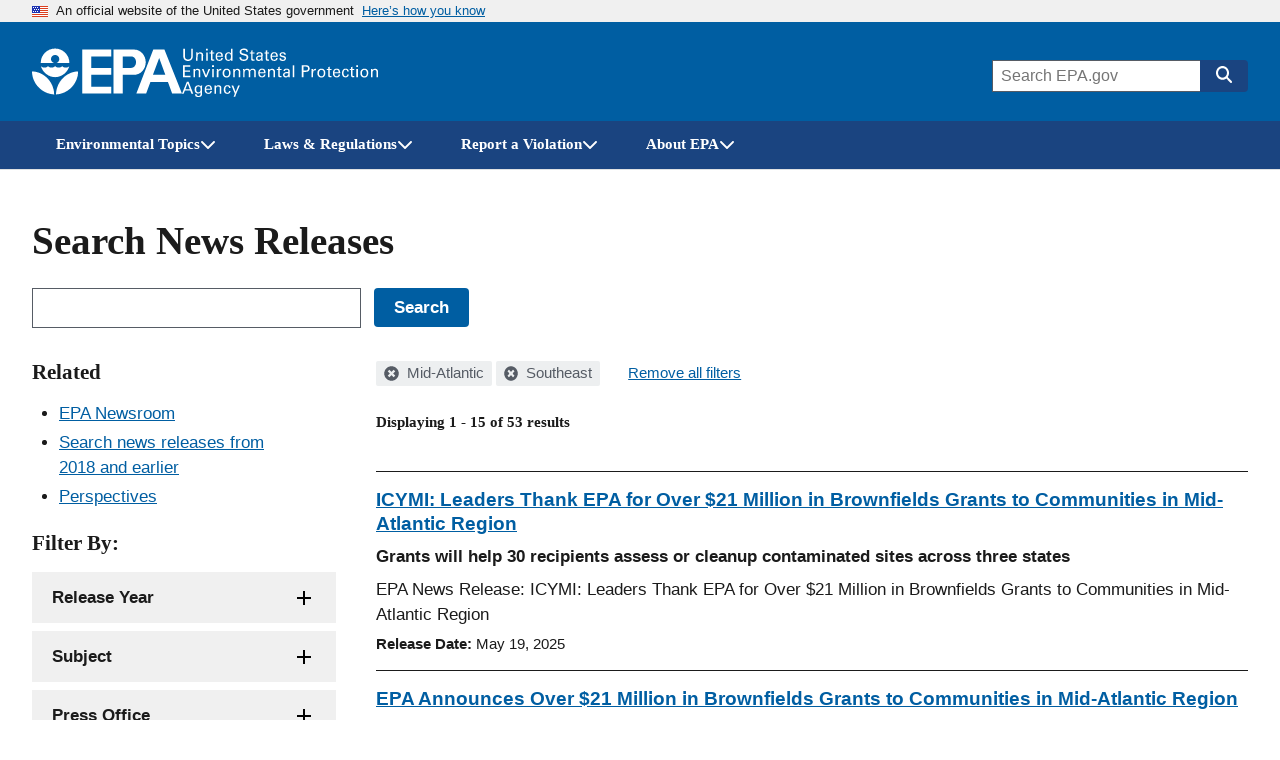

--- FILE ---
content_type: text/html; charset=UTF-8
request_url: https://www.epa.gov/newsreleases/search?filter=&search_api_views_fulltext=&f%5B0%5D=geographic_locations%3A873&f%5B1%5D=geographic_locations%3A885
body_size: 1823
content:
<!DOCTYPE html>
<html lang="en">
<head>
    <meta charset="utf-8">
    <meta name="viewport" content="width=device-width, initial-scale=1">
    <title></title>
    <style>
        body {
            font-family: "Arial";
        }
    </style>
    <script type="text/javascript">
    window.awsWafCookieDomainList = [];
    window.gokuProps = {
"key":"AQIDAHjcYu/GjX+QlghicBgQ/7bFaQZ+m5FKCMDnO+vTbNg96AE2d60Q/ObrltvLwmETCDa3AAAAfjB8BgkqhkiG9w0BBwagbzBtAgEAMGgGCSqGSIb3DQEHATAeBglghkgBZQMEAS4wEQQM/uJBw6u1fb9vj1MZAgEQgDsRQ2/sks/D/RVlSVbME4Dj3wRkJD2FZ07abhptl33LwU7tGyATwZ4iwbGQYUhO6BHjaEkO4LpswPF/iQ==",
          "iv":"D549JAEfVAAABkaP",
          "context":"771bgZDzWIwvsJYT/UOtEzK+iKQmyEwR/ARze+YQhVlBkPcvNSanOi0DuwmpPGoKNbUcg312nGVb4umfxTx+LaSkNR8P5ZYYYaRPTXp4Zxp78EjdaVgNQprK0Y/e55BYuo+Cy0JS3XxsSXuQCJ7I5LhHHu4DEYQFO9n8LFsDK9UmxKiDcjv2dJXUjE6BgdghmJ44+4BBJdqf/+uL7PWquxo1izMZtq2v3g1SZXf18ini6e/kK5eFn+YspoXohA+uUAKgDa3Pr7XBFu9rLC2mR9Y9squJS5zEOrwTB/MkW5MjVGVeHMvSD/8W6zjncMbwb8tzrIndHIevG0BYPd1kyjeu0tBmnx6itCPea1cjk4wHXZR3wk0WuYduuHbOjeY="
};
    </script>
    <script src="https://85d2a07b764a.bfdbd60b.us-east-2.token.awswaf.com/85d2a07b764a/84c2cc80f2f5/99f65e38eee4/challenge.js"></script>
</head>
<body>
    <div id="challenge-container"></div>
    <script type="text/javascript">
        AwsWafIntegration.saveReferrer();
        AwsWafIntegration.checkForceRefresh().then((forceRefresh) => {
            if (forceRefresh) {
                AwsWafIntegration.forceRefreshToken().then(() => {
                    window.location.reload(true);
                });
            } else {
                AwsWafIntegration.getToken().then(() => {
                    window.location.reload(true);
                });
            }
        });
    </script>
    <noscript>
        <h1>JavaScript is disabled</h1>
        In order to continue, we need to verify that you're not a robot.
        This requires JavaScript. Enable JavaScript and then reload the page.
    </noscript>
</body>
</html>

--- FILE ---
content_type: text/html; charset=UTF-8
request_url: https://www.epa.gov/newsreleases/search?filter=&search_api_views_fulltext=&f%5B0%5D=geographic_locations%3A873&f%5B1%5D=geographic_locations%3A885
body_size: 16078
content:



<!DOCTYPE html>
<html lang="en" dir="ltr" prefix="og: https://ogp.me/ns#" class="no-js">
  <head>
    <meta charset="utf-8" />
<link rel="shortlink" href="https://www.epa.gov/newsreleases/search" />
<link rel="canonical" href="https://www.epa.gov/newsreleases/search" />
<meta property="og:site_name" content="US EPA" />
<meta property="og:url" content="https://www.epa.gov/newsreleases/search" />
<meta property="og:image" content="https://www.epa.gov/sites/all/themes/epa/img/epa-standard-og.jpg" />
<meta property="og:image:width" content="1200" />
<meta property="og:image:height" content="630" />
<meta property="og:image:alt" content="U.S. Environmental Protection Agency" />
<meta name="twitter:card" content="summary_large_image" />
<meta name="twitter:image:height" content="600" />
<meta name="twitter:image:width" content="1200" />
<meta name="twitter:image:alt" content="U.S. Environmental Protection Agency" />
<meta name="twitter:image" content="https://www.epa.gov/sites/all/themes/epa/img/epa-standard-twitter.jpg" />
<meta name="MobileOptimized" content="width" />
<meta name="HandheldFriendly" content="true" />
<meta name="viewport" content="width=device-width, initial-scale=1.0" />
<meta http-equiv="x-ua-compatible" content="ie=edge" />

    <title>Search News Releases | US EPA</title>
    <link rel="icon" type="image/x-icon" href="/themes/epa_theme/images/favicon.ico">
    <meta name="msapplication-TileColor" content="#FFFFFF">
    <meta name="msapplication-TileImage" content="/themes/epa_theme/images/favicon-144.png">
    <meta name="application-name" content="">
    <meta name="msapplication-config" content="/themes/epa_theme/images/ieconfig.xml">
    <link rel="apple-touch-icon-precomposed" sizes="196x196" href="/themes/epa_theme/images/favicon-196.png">
    <link rel="apple-touch-icon-precomposed" sizes="152x152" href="/themes/epa_theme/images/favicon-152.png">
    <link rel="apple-touch-icon-precomposed" sizes="144x144" href="/themes/epa_theme/images/favicon-144.png">
    <link rel="apple-touch-icon-precomposed" sizes="120x120" href="/themes/epa_theme/images/favicon-120.png">
    <link rel="apple-touch-icon-precomposed" sizes="114x114" href="/themes/epa_theme/images/favicon-114.png">
    <link rel="apple-touch-icon-precomposed" sizes="72x72" href="/themes/epa_theme/images/favicon-72.png">
    <link rel="apple-touch-icon-precomposed" href="/themes/epa_theme/images/favicon-180.png">
    <link rel="icon" href="/themes/epa_theme/images/favicon-32.png" sizes="32x32">
    <link rel="preload" href="/themes/epa_theme/fonts/source-sans-pro/sourcesanspro-regular-webfont.woff2" as="font" crossorigin="anonymous">
    <link rel="preload" href="/themes/epa_theme/fonts/source-sans-pro/sourcesanspro-bold-webfont.woff2" as="font" crossorigin="anonymous">
    <link rel="preload" href="/themes/epa_theme/fonts/source-sans-pro/sourcesanspro-italic-webfont.woff2" as="font" crossorigin="anonymous">
    <link rel="preload" href="/themes/epa_theme/fonts/merriweather/Latin-Merriweather-Bold.woff2" as="font" crossorigin="anonymous">
    <link rel="stylesheet" media="all" href="/themes/contrib/stable/css/system/components/align.module.css?t63zsq" />
<link rel="stylesheet" media="all" href="/themes/contrib/stable/css/system/components/fieldgroup.module.css?t63zsq" />
<link rel="stylesheet" media="all" href="/themes/contrib/stable/css/system/components/container-inline.module.css?t63zsq" />
<link rel="stylesheet" media="all" href="/themes/contrib/stable/css/system/components/clearfix.module.css?t63zsq" />
<link rel="stylesheet" media="all" href="/themes/contrib/stable/css/system/components/details.module.css?t63zsq" />
<link rel="stylesheet" media="all" href="/themes/contrib/stable/css/system/components/hidden.module.css?t63zsq" />
<link rel="stylesheet" media="all" href="/themes/contrib/stable/css/system/components/item-list.module.css?t63zsq" />
<link rel="stylesheet" media="all" href="/themes/contrib/stable/css/system/components/js.module.css?t63zsq" />
<link rel="stylesheet" media="all" href="/themes/contrib/stable/css/system/components/nowrap.module.css?t63zsq" />
<link rel="stylesheet" media="all" href="/themes/contrib/stable/css/system/components/position-container.module.css?t63zsq" />
<link rel="stylesheet" media="all" href="/themes/contrib/stable/css/system/components/reset-appearance.module.css?t63zsq" />
<link rel="stylesheet" media="all" href="/themes/contrib/stable/css/system/components/resize.module.css?t63zsq" />
<link rel="stylesheet" media="all" href="/themes/contrib/stable/css/system/components/system-status-counter.css?t63zsq" />
<link rel="stylesheet" media="all" href="/themes/contrib/stable/css/system/components/system-status-report-counters.css?t63zsq" />
<link rel="stylesheet" media="all" href="/themes/contrib/stable/css/system/components/system-status-report-general-info.css?t63zsq" />
<link rel="stylesheet" media="all" href="/themes/contrib/stable/css/system/components/tablesort.module.css?t63zsq" />
<link rel="stylesheet" media="all" href="/themes/contrib/stable/css/system/components/progress.module.css?t63zsq" />
<link rel="stylesheet" media="all" href="/themes/contrib/stable/css/system/components/ajax-progress.module.css?t63zsq" />
<link rel="stylesheet" media="all" href="/themes/contrib/stable/css/views/views.module.css?t63zsq" />
<link rel="stylesheet" media="all" href="/modules/contrib/facets/css/hierarchical.css?t63zsq" />
<link rel="stylesheet" media="all" href="/themes/epa_theme/fonts/noto-sans-arabic.css?t63zsq" />
<link rel="stylesheet" media="all" href="/themes/epa_theme/fonts/noto-sans-kr.css?t63zsq" />
<link rel="stylesheet" media="all" href="/themes/epa_theme/fonts/noto-sans-bn.css?t63zsq" />
<link rel="stylesheet" media="all" href="/themes/epa_theme/fonts/noto-sans-gu.css?t63zsq" />
<link rel="stylesheet" media="all" href="/themes/epa_theme/fonts/noto-sans-sc.css?t63zsq" />
<link rel="stylesheet" media="all" href="/themes/epa_theme/fonts/noto-sans-tc.css?t63zsq" />
<link rel="stylesheet" media="all" href="/themes/epa_theme/css/styles.css?t63zsq" />
<link rel="stylesheet" media="all" href="/themes/epa_theme/css-lib/colorbox.min.css?t63zsq" />

    
    <!-- Google Tag Manager -->
    <script>(function(w,d,s,l,i){w[l]=w[l]||[];w[l].push({'gtm.start':new Date().getTime(),event:'gtm.js'});var f=d.getElementsByTagName(s)[0],j=d.createElement(s),dl=l!='dataLayer'?'&l='+l:'';j.async=true;j.src='https://www.googletagmanager.com/gtm.js?id='+i+dl;f.parentNode.insertBefore(j,f);})(window,document,'script','dataLayer','GTM-L8ZB');</script>
    <!-- End Google Tag Manager -->
  </head>
  <body class="path-newsreleases not-front" id="top">
    
<div class="skiplinks" role="navigation" aria-labelledby="skip-to-main">
  <a id="skip-to-main" href="#main" class="skiplinks__link visually-hidden focusable">Skip to main content</a>
</div>
    <!-- Google Tag Manager (noscript) -->
    <noscript><iframe src="https://www.googletagmanager.com/ns.html?id=GTM-L8ZB" height="0" width="0" style="display:none;visibility:hidden"></iframe></noscript>
    <!-- End Google Tag Manager (noscript) -->
    
      <div class="dialog-off-canvas-main-canvas" data-off-canvas-main-canvas>
    
  <section class="usa-banner" aria-label="Official website of the United States government">
  <div class="usa-accordion">  <header class="usa-banner__header">
    <div class="usa-banner__inner">
      <div class="grid-col-auto">
        <img class="usa-banner__header-flag" aria-hidden="true" src="/themes/epa_theme/images/us_flag_small.png" alt="U.S. flag" height="11px" width="16px" />
      </div>
      <div class="grid-col-fill tablet:grid-col-auto" aria-hidden="true">
        <p class="usa-banner__header-text">An official website of the United States government</p>
              <p class="usa-banner__header-action">Here’s how you know</p></div>
        <button type="button" class="usa-accordion__button usa-banner__button" aria-expanded="false" aria-controls="gov-banner">
          <span class="usa-banner__button-text">Here’s how you know</span>
        </button>
          </div>
  </header>
      <div class="usa-banner__content usa-accordion__content" id="gov-banner">
      <div class="grid-row grid-gap-lg">
                  <div class="usa-banner__guidance tablet:grid-col-6">
            <img class="usa-banner__icon usa-media-block__img" src="/themes/epa_theme/images/icon-dot-gov.svg" alt="Dot gov">
            <div class="usa-media-block__body">
              <p>
                <strong>Official websites use .gov</strong>
                <br> A <strong>.gov</strong> website belongs to an official government organization in the United States.
              </p>
            </div>
          </div>
                  <div class="usa-banner__guidance tablet:grid-col-6">
            <img class="usa-banner__icon usa-media-block__img" src="/themes/epa_theme/images/icon-https.svg" alt="HTTPS">
            <div class="usa-media-block__body">
              <p>
                <strong>Secure .gov websites use HTTPS</strong>
                <br> A <strong>lock</strong> (<span class="icon-lock"><svg xmlns="http://www.w3.org/2000/svg" width="52" height="64" viewBox="0 0 52 64" class="usa-banner__lock-image" role="img" aria-labelledby="banner-lock-title banner-lock-description"><title id="banner-lock-title">Lock</title><desc id="banner-lock-description">A locked padlock</desc><path fill="#000000" fill-rule="evenodd" d="M26 0c10.493 0 19 8.507 19 19v9h3a4 4 0 0 1 4 4v28a4 4 0 0 1-4 4H4a4 4 0 0 1-4-4V32a4 4 0 0 1 4-4h3v-9C7 8.507 15.507 0 26 0zm0 8c-5.979 0-10.843 4.77-10.996 10.712L15 19v9h22v-9c0-6.075-4.925-11-11-11z"/></svg></span>) or <strong>https://</strong> means you’ve safely connected to the .gov website. Share sensitive information only on official, secure websites.
              </p>
            </div>
          </div>
              </div>
    </div>
  </div>
  </section>








  
  

  
  

  
            <div class="js-view-dom-id-epa-alerts--public">
  <noscript>
    <div class="usa-site-alert usa-site-alert--info">
      <div class="usa-alert">
        <div class="usa-alert__body">
          <div class="usa-alert__text">
            <p>JavaScript appears to be disabled on this computer. Please <a href="/alerts">click here to see any active alerts</a>.</p>
          </div>
        </div>
      </div>
    </div>
  </noscript>
</div>

  
  
  
  



<header class="l-header js-header-search usa-header usa-header--extended">
  <div class="usa-overlay"></div>
  <div class="l-constrain">
    <div class="l-header__navbar">
      <div class="l-header__branding">
        <button
          type="button"
          class="l-header__search-button"
          aria-controls="header-search-drawer"
          aria-expanded="false"
          aria-label="Open search drawer"
        >
          
<svg class="icon l-header__search-button-icon-open" aria-hidden="true"><use href="/themes/epa_theme/images/sprite.artifact.svg#magnifying-glass"></use></svg>          
<svg class="icon l-header__search-button-icon-close" aria-hidden="true"><use href="/themes/epa_theme/images/sprite.artifact.svg#xmark"></use></svg>        </button>
            <a class="site-logo" href="/" aria-label="Home" title="Home" rel="home">
  <span class="site-logo__image">
    <svg class="site-logo__svg-main" aria-hidden="true" viewBox="0 0 454.1 154.7" xmlns="http://www.w3.org/2000/svg"><path d="m112.8 61.2c-4.8 18.6-22.9 33.3-42.9 33.3-20.1 0-38-14.7-42.9-33.4h.2s9.8 10.3-.2 0c3.1 3.1 6.2 4.4 10.7 4.4s7.7-1.3 10.7-4.4c3.1 3.1 6.3 4.5 10.9 4.4 4.5 0 7.6-1.3 10.7-4.4 3.1 3.1 6.2 4.4 10.7 4.4s7.7-1.3 10.7-4.4c3.1 3.1 6.3 4.5 10.9 4.4 4.3 0 7.4-1.2 10.5-4.3z"/><path d="m113.2 51.2c0-24-19.4-43.5-43.3-43.5-24 0-43.5 19.5-43.5 43.5h39.1c-4.8-1.8-8.1-6.3-8.1-11.6 0-7 5.7-12.5 12.5-12.5 7 0 12.7 5.5 12.7 12.5 0 5.2-3.1 9.6-7.6 11.6z"/><path d="m72.6 147c.7-36.9 29.7-68.8 66.9-70 0 37.2-30 68-66.9 70z"/><path d="m67.1 147c-.7-36.9-29.7-68.8-67.1-70 0 37.2 30.2 68 67.1 70z"/><path d="m240 10.8h-87.9v133.1h87.9v-20.4h-60.3v-36h60.3v-21h-60.3v-35h60.3z"/><path d="m272.8 66.5h27.1c9.1 0 15.2-8.6 15.1-17.7-.1-9-6.1-17.3-15.1-17.3h-25.3v112.4h-27.8v-133.1h62.3c20.2 0 35 17.8 35.2 38 .2 20.4-14.8 38.7-35.2 38.7h-36.3z"/><path d="m315.9 143.9h29.7l12.9-35h54.2l-8.1-21.9h-38.4l18.9-50.7 39.2 107.6h29.7l-53.1-133.1h-33.7z"/></svg>
          <svg class="site-logo__svg-text" aria-hidden="true" viewBox="0 0 595.4 154.7" xmlns="http://www.w3.org/2000/svg"><path d="m9 8.5v22.4c0 1.9.2 3.3.5 4.3s.7 1.7 1 2.2c1.2 1.4 2.5 2.4 3.9 2.9 1.5.5 2.8.7 4.1.7 2.4 0 4.2-.4 5.5-1.3 1.3-.8 2.2-1.8 2.8-2.9s.9-2.3 1-3.4.1-2 .1-2.6v-22.3h4.7v22.3 1.7c0 .7-.1 1.5-.4 2.4-.3 1.8-1.2 3.6-2.5 5.4-1.8 2.1-3.8 3.5-6 4.2-2.2.6-4 .9-5.3.9-1.8 0-3.8-.3-6.2-1.1s-4.5-2.3-6.2-4.7c-.5-.8-1-1.8-1.4-3.2-.4-1.3-.6-3.3-.6-5.9v-22z"/><path d="m43.2 22.2v-2.9l4.6.1-.1 4.1c.2-.3.4-.7.8-1.2.3-.5.8-.9 1.4-1.4s1.4-.9 2.3-1.3c.9-.3 2.1-.5 3.4-.4.6 0 1.4.1 2.4.3.9.2 1.9.6 2.9 1.2s1.8 1.5 2.4 2.6c.6 1.2.9 2.8.9 4.7l-.4 17-4.6-.1.4-16c0-.9 0-1.7-.2-2.4-.1-.7-.5-1.3-1.1-1.9-1.2-1.2-2.6-1.8-4.3-1.8s-3.1.5-4.4 1.7-2 3.1-2.1 5.7l-.3 14.5-4.5-.1z"/><path d="m72.9 8.6h5.5v5.1h-5.5zm.5 10.9h4.6v25.1h-4.6z"/><path d="m83.5 19.4h4.3v-5.3l4.5-1.5v6.8h5.4v3.4h-5.4v15.1c0 .3 0 .6.1 1 0 .4.1.7.4 1.1.2.4.5.6 1 .8.4.3 1 .4 1.8.4 1 0 1.7-.1 2.2-.2v3.7c-.9.2-2.1.3-3.8.3-2.1 0-3.6-.4-4.6-1.2s-1.5-2.2-1.5-4.2v-16.8h-4.3v-3.4z"/><path d="m106.6 32.9c-.1 2.6.5 4.8 1.7 6.5 1.1 1.7 2.9 2.6 5.3 2.6 1.5 0 2.8-.4 3.9-1.3 1-.8 1.6-2.2 1.8-4h4.6c0 .6-.2 1.4-.4 2.3-.3 1-.8 2-1.7 3-.2.3-.6.6-1 1-.5.4-1 .7-1.7 1.1s-1.5.6-2.4.8c-.9.3-2 .4-3.3.4-7.6-.2-11.3-4.5-11.3-12.9 0-2.5.3-4.8 1-6.8s2-3.7 3.8-5.1c1.2-.8 2.4-1.3 3.7-1.6 1.3-.2 2.2-.3 3-.3 2.7 0 4.8.6 6.3 1.6s2.5 2.3 3.1 3.9c.6 1.5 1 3.1 1.1 4.6.1 1.6.1 2.9 0 4h-17.5m12.9-3c0-.3 0-.7 0-1.1s0-.8-.1-1.2c-.1-.9-.4-1.7-.8-2.5s-1-1.5-1.8-2c-.9-.5-2-.8-3.4-.8-.8 0-1.5.1-2.3.3s-1.5.7-2.2 1.3-1.2 1.3-1.6 2.3-.7 2.2-.8 3.6h13z"/><path d="m148.6 8.6h4.6v32.1c0 1 .1 2.3.2 4h-4.6l-.1-4c-.2.3-.4.7-.7 1.2s-.8 1-1.4 1.5c-1 .7-2 1.2-3.1 1.4-.5.1-1 .2-1.5.3s-.9.1-1.4.1c-.4 0-.8 0-1.3-.1s-1.1-.2-1.7-.3c-1.1-.3-2.3-.9-3.4-1.8s-2.1-2.2-2.9-3.8c-.8-1.7-1.2-3.9-1.2-6.6.1-4.8 1.2-8.3 3.4-10.5 2.1-2.1 4.7-3.2 7.6-3.2 1.3 0 2.4.2 3.4.5.9.3 1.6.7 2.2 1.2.6.4 1 .9 1.3 1.4s.6.8.7 1.1zm.1 23.1c0-1.9-.2-3.3-.5-4.4-.4-1.1-.8-2-1.4-2.6-.5-.7-1.2-1.3-2-1.8-.9-.5-2-.7-3.3-.7-1.7 0-2.9.5-3.8 1.3s-1.6 1.9-2 3.1-.7 2.3-.7 3.4c-.1 1.1-.2 1.9-.1 2.4 0 1.1.1 2.2.3 3.4.2 1.1.5 2.2 1 3.1.5 1 1.2 1.7 2 2.3.9.6 2 .9 3.3.9 1.8 0 3.2-.5 4.2-1.4 1-.8 1.7-1.8 2.1-3s.7-2.4.8-3.4c.1-1.4.1-2.1.1-2.6z"/><path d="m179.6 34.1c0 .6.1 1.3.3 2.1.1.8.5 1.6 1 2.3.5.8 1.4 1.4 2.5 1.9s2.7.8 4.7.8c1.8 0 3.3-.3 4.4-.8s1.9-1.1 2.5-1.8 1-1.5 1.1-2.2.2-1.2.2-1.7c0-1-.2-1.9-.5-2.6-.4-.6-.9-1.2-1.6-1.6-1.4-.8-3.4-1.4-5.9-2-4.9-1.1-8.1-2.2-9.5-3.2s-2.3-2.2-2.9-3.5c-.6-1.2-.8-2.4-.8-3.6.1-3.7 1.5-6.4 4.2-8.1 2.6-1.7 5.7-2.5 9.1-2.5 1.3 0 2.9.2 4.8.5 1.9.4 3.6 1.4 5 3 .5.5.9 1.1 1.2 1.7.3.5.5 1.1.6 1.6.2 1.1.3 2.1.3 2.9h-5c-.2-2.2-1-3.7-2.4-4.5-1.5-.7-3.1-1.1-4.9-1.1-5.1.1-7.7 2-7.8 5.8 0 1.5.5 2.7 1.6 3.5 1 .8 2.6 1.4 4.7 1.9 4 1 6.7 1.8 8.1 2.2.8.2 1.4.5 1.8.7.5.2 1 .5 1.4.9.8.5 1.4 1.1 1.9 1.8s.8 1.4 1.1 2.1c.3 1.4.5 2.5.5 3.4 0 3.3-1.2 6-3.5 8-2.3 2.1-5.8 3.2-10.3 3.3-1.4 0-3.2-.3-5.4-.8-1-.3-2-.7-3-1.2-.9-.5-1.8-1.2-2.5-2.1-.9-1.4-1.5-2.7-1.7-4.1-.3-1.3-.4-2.4-.3-3.2h5z"/><path d="m205.7 19.4h4.3v-5.3l4.5-1.5v6.8h5.4v3.4h-5.4v15.1c0 .3 0 .6.1 1 0 .4.1.7.4 1.1.2.4.5.6 1 .8.4.3 1 .4 1.8.4 1 0 1.7-.1 2.2-.2v3.7c-.9.2-2.1.3-3.8.3-2.1 0-3.6-.4-4.6-1.2s-1.5-2.2-1.5-4.2v-16.8h-4.4z"/><path d="m241 44.6c-.3-1.2-.5-2.5-.4-3.7-.5 1-1.1 1.8-1.7 2.4-.7.6-1.4 1.1-2 1.4-1.4.5-2.7.8-3.7.8-2.8 0-4.9-.8-6.4-2.2s-2.2-3.1-2.2-5.2c0-1 .2-2.3.8-3.7s1.7-2.6 3.5-3.7c1.4-.7 2.9-1.2 4.5-1.5 1.6-.1 2.9-.2 3.9-.2s2.1 0 3.3.1c.1-2.9-.2-4.8-.9-5.6-.5-.6-1.1-1.1-1.9-1.3s-1.6-.4-2.3-.4c-1.1 0-2 .2-2.6.5-.7.3-1.2.7-1.5 1.2s-.5.9-.6 1.4-.2.9-.2 1.2h-4.6c.1-.7.2-1.4.4-2.3.2-.8.6-1.6 1.3-2.5.5-.6 1-1 1.7-1.3.6-.3 1.3-.6 2-.8 1.5-.4 2.8-.6 4.2-.6 1.8 0 3.6.3 5.2.9s2.8 1.6 3.4 2.9c.4.7.6 1.4.7 2s.1 1.2.1 1.8l-.2 12c0 1 .1 3.1.4 6.3h-4.2m-.5-12.1c-.7-.1-1.6-.1-2.6-.1-.5 0-1.2 0-2.1 0-1 .1-2 .3-3 .6s-1.9.8-2.6 1.5c-.8.7-1.2 1.7-1.2 3 0 .4.1.8.2 1.3s.4 1 .8 1.5.9.8 1.6 1.1 1.5.5 2.5.5c2.3 0 4.1-.9 5.2-2.7.5-.8.8-1.7 1-2.7.1-.9.2-2.2.2-4z"/><path d="m250.2 19.4h4.3v-5.3l4.5-1.5v6.8h5.4v3.4h-5.4v15.1c0 .3 0 .6.1 1 0 .4.1.7.4 1.1.2.4.5.6 1 .8.4.3 1 .4 1.8.4 1 0 1.7-.1 2.2-.2v3.7c-.9.2-2.1.3-3.8.3-2.1 0-3.6-.4-4.6-1.2s-1.5-2.2-1.5-4.2v-16.8h-4.3v-3.4z"/><path d="m273.3 32.9c-.1 2.6.5 4.8 1.7 6.5 1.1 1.7 2.9 2.6 5.3 2.6 1.5 0 2.8-.4 3.9-1.3 1-.8 1.6-2.2 1.8-4h4.6c0 .6-.2 1.4-.4 2.3-.3 1-.8 2-1.7 3-.2.3-.6.6-1 1-.5.4-1 .7-1.7 1.1s-1.5.6-2.4.8c-.9.3-2 .4-3.3.4-7.6-.2-11.3-4.5-11.3-12.9 0-2.5.3-4.8 1-6.8s2-3.7 3.8-5.1c1.2-.8 2.4-1.3 3.7-1.6 1.3-.2 2.2-.3 3-.3 2.7 0 4.8.6 6.3 1.6s2.5 2.3 3.1 3.9c.6 1.5 1 3.1 1.1 4.6.1 1.6.1 2.9 0 4h-17.5m12.9-3c0-.3 0-.7 0-1.1s0-.8-.1-1.2c-.1-.9-.4-1.7-.8-2.5s-1-1.5-1.8-2c-.9-.5-2-.8-3.4-.8-.8 0-1.5.1-2.3.3s-1.5.7-2.2 1.3-1.2 1.3-1.6 2.3-.7 2.2-.8 3.6h13z"/><path d="m301 37.2c0 .5.1 1 .2 1.4.1.5.4 1 .8 1.5s.9.8 1.6 1.1 1.6.5 2.7.5c1 0 1.8-.1 2.5-.3s1.3-.6 1.7-1.2c.5-.7.8-1.5.8-2.4 0-1.2-.4-2-1.3-2.5s-2.2-.9-4.1-1.2c-1.3-.3-2.4-.6-3.6-1-1.1-.3-2.1-.8-3-1.3s-1.5-1.2-2-2.1c-.5-.8-.8-1.9-.8-3.2 0-2.4.9-4.2 2.6-5.6 1.7-1.3 4-2 6.8-2.1 1.6 0 3.3.3 5 .8 1.7.6 2.9 1.6 3.7 3.1.4 1.4.6 2.6.6 3.7h-4.6c0-1.8-.6-3-1.7-3.5-1.1-.4-2.1-.6-3.1-.6-.2 0-.5 0-1 0s-1.1.2-1.7.4-1.1.5-1.5 1.1c-.5.5-.7 1.2-.7 2.1 0 1.1.5 1.9 1.3 2.3.7.4 1.5.7 2.1.9 3.3.7 5.6 1.3 6.9 1.8 1.3.4 2.2 1 2.8 1.7.7.7 1.1 1.4 1.4 2.2s.4 1.6.4 2.5c0 1.4-.3 2.7-.9 3.8s-1.4 2-2.4 2.6c-1.1.6-2.2 1-3.4 1.3s-2.5.4-3.8.4c-2.5 0-4.7-.6-6.6-1.8-1.8-1.2-2.8-3.3-2.9-6.3z"/><path d="m3.4 58.5h21.9v4.2h-17.1v11.3h16.3v4.2h-16.3v12.1h17.5v4.3h-22.3z"/><path d="m34.7 72.4-.1-2.9h4.6v4.1c.2-.3.4-.8.7-1.2.3-.5.8-1 1.3-1.5.6-.5 1.4-1 2.3-1.3s2-.5 3.4-.5c.6 0 1.4.1 2.4.2.9.2 1.9.5 2.9 1.1s1.8 1.4 2.5 2.5c.6 1.2 1 2.7 1 4.7v17.1h-4.6v-16c0-.9-.1-1.7-.2-2.4-.2-.7-.5-1.3-1.1-1.9-1.2-1.1-2.6-1.7-4.3-1.7s-3.1.6-4.3 1.8c-1.3 1.2-2 3.1-2 5.7v14.5h-4.5z"/><path d="m60.3 69.5h5.1l7.7 19.9 7.6-19.9h5l-10.6 25.1h-4.6z"/><path d="m91.4 58.6h5.5v5.1h-5.5zm.5 10.9h4.6v25.1h-4.6z"/><path d="m106 74.7c0-1.8-.1-3.5-.3-5.1h4.6l.1 4.9c.5-1.8 1.4-3 2.5-3.7s2.2-1.2 3.3-1.3c1.4-.2 2.4-.2 3.1-.1v4.6c-.2-.1-.5-.2-.9-.2-.3 0-.8 0-1.3 0-1.3 0-2.4.2-3.3.5-.9.4-1.5.9-2 1.6-.9 1.4-1.4 3.2-1.3 5.4v13.3h-4.6v-19.9z"/><path d="m123.3 82.4c0-1.6.2-3.2.6-4.8s1.1-3 2-4.4c1-1.3 2.2-2.4 3.8-3.2s3.6-1.2 5.9-1.2c2.4 0 4.5.4 6.1 1.3 1.5.9 2.7 2 3.6 3.3s1.5 2.8 1.8 4.3c.2.8.3 1.5.4 2.2v2.2c0 3.7-1 6.9-3 9.5s-5.1 4-9.3 4c-4-.1-7-1.4-9-3.9-1.9-2.5-2.9-5.6-2.9-9.3m4.8-.3c0 2.7.6 5 1.8 6.9 1.2 2 3 3 5.6 3.1.9 0 1.8-.2 2.7-.5.8-.3 1.6-.9 2.3-1.7s1.3-1.9 1.8-3.2c.4-1.3.6-2.9.6-4.7-.1-6.4-2.5-9.6-7.1-9.6-.7 0-1.5.1-2.4.3-.8.3-1.7.8-2.5 1.6-.8.7-1.4 1.7-1.9 3-.6 1.1-.9 2.8-.9 4.8z"/><path d="m155.9 72.4-.1-2.9h4.6v4.1c.2-.3.4-.8.7-1.2.3-.5.8-1 1.3-1.5.6-.5 1.4-1 2.3-1.3s2-.5 3.4-.5c.6 0 1.4.1 2.4.2.9.2 1.9.5 2.9 1.1s1.8 1.4 2.5 2.5c.6 1.2 1 2.7 1 4.7v17.1h-4.6v-16c0-.9-.1-1.7-.2-2.4-.2-.7-.5-1.3-1.1-1.9-1.2-1.1-2.6-1.7-4.3-1.7s-3.1.6-4.3 1.8c-1.3 1.2-2 3.1-2 5.7v14.5h-4.6z"/><path d="m185.7 72.8-.1-3.3h4.6v3.6c1.2-1.9 2.6-3.2 4.1-3.7 1.5-.4 2.7-.6 3.8-.6 1.4 0 2.6.2 3.6.5.9.3 1.7.7 2.3 1.1 1.1 1 1.9 2 2.3 3.1.2-.4.5-.8 1-1.3.4-.5.9-1 1.5-1.6.6-.5 1.5-.9 2.5-1.3 1-.3 2.2-.5 3.5-.5.9 0 1.9.1 3 .3 1 .2 2 .7 3 1.3s1.7 1.5 2.3 2.7.9 2.7.9 4.6v16.9h-4.6v-16.2c0-1.1-.1-2-.2-2.5-.1-.6-.3-1-.6-1.3-.4-.6-1-1.2-1.8-1.6s-1.8-.6-3.1-.6c-1.5 0-2.7.4-3.6 1-.4.3-.8.5-1.1.9-.3.3-.6.6-.8.8-.5.8-.8 1.8-1 2.8-.1 1.1-.2 2-.1 2.6v14.1h-4.6v-16.7c0-1.6-.5-2.9-1.4-4-.9-1-2.3-1.5-4.2-1.5-1.6 0-2.9.4-3.8 1.1s-1.5 1.2-1.8 1.7c-.5.7-.8 1.5-.9 2.5-.1.9-.2 1.8-.2 2.6v14.3h-4.5z"/><path d="m236.2 82.9c-.1 2.6.5 4.8 1.7 6.5 1.1 1.7 2.9 2.6 5.3 2.6 1.5 0 2.8-.4 3.9-1.3 1-.8 1.6-2.2 1.8-4h4.6c0 .6-.2 1.4-.4 2.3-.3 1-.8 2-1.7 3-.2.3-.6.6-1 1-.5.4-1 .7-1.7 1.1s-1.5.6-2.4.8c-.9.3-2 .4-3.3.4-7.6-.2-11.3-4.5-11.3-12.9 0-2.5.3-4.8 1-6.8s2-3.7 3.8-5.1c1.2-.8 2.4-1.3 3.7-1.6 1.3-.2 2.2-.3 3-.3 2.7 0 4.8.6 6.3 1.6s2.5 2.3 3.1 3.9c.6 1.5 1 3.1 1.1 4.6.1 1.6.1 2.9 0 4h-17.5m12.8-3c0-.3 0-.7 0-1.1s0-.8-.1-1.2c-.1-.9-.4-1.7-.8-2.5s-1-1.5-1.8-2c-.9-.5-2-.8-3.4-.8-.8 0-1.5.1-2.3.3s-1.5.7-2.2 1.3-1.2 1.3-1.6 2.3-.7 2.2-.8 3.6z"/><path d="m261.4 72.4-.1-2.9h4.6v4.1c.2-.3.4-.8.7-1.2.3-.5.8-1 1.3-1.5.6-.5 1.4-1 2.3-1.3s2-.5 3.4-.5c.6 0 1.4.1 2.4.2.9.2 1.9.5 2.9 1.1s1.8 1.4 2.5 2.5c.6 1.2 1 2.7 1 4.7v17.1h-4.6v-16c0-.9-.1-1.7-.2-2.4-.2-.7-.5-1.3-1.1-1.9-1.2-1.1-2.6-1.7-4.3-1.7s-3.1.6-4.3 1.8c-1.3 1.2-2 3.1-2 5.7v14.5h-4.6z"/><path d="m288 69.4h4.3v-5.2l4.5-1.5v6.8h5.4v3.4h-5.4v15.1c0 .3 0 .6.1 1 0 .4.1.7.4 1.1.2.4.5.6 1 .8.4.3 1 .4 1.8.4 1 0 1.7-.1 2.2-.2v3.6c-.9.2-2.1.3-3.8.3-2.1 0-3.6-.4-4.6-1.2s-1.5-2.2-1.5-4.2v-16.8h-4.3v-3.4z"/><path d="m323.3 94.6c-.3-1.2-.5-2.5-.4-3.7-.5 1-1.1 1.8-1.7 2.4-.7.6-1.4 1.1-2 1.4-1.4.5-2.7.8-3.7.8-2.8 0-4.9-.8-6.4-2.2s-2.2-3.1-2.2-5.2c0-1 .2-2.3.8-3.7s1.7-2.6 3.5-3.7c1.4-.7 2.9-1.2 4.5-1.5 1.6-.1 2.9-.2 3.9-.2s2.1 0 3.3.1c.1-2.9-.2-4.8-.9-5.6-.5-.6-1.1-1.1-1.9-1.3s-1.6-.4-2.3-.4c-1.1 0-2 .2-2.6.5-.7.3-1.2.7-1.5 1.2s-.5.9-.6 1.4-.2.9-.2 1.2h-4.6c.1-.7.2-1.4.4-2.3.2-.8.6-1.6 1.3-2.5.5-.6 1-1 1.7-1.3.6-.3 1.3-.6 2-.8 1.5-.4 2.8-.6 4.2-.6 1.8 0 3.6.3 5.2.9s2.8 1.6 3.4 2.9c.4.7.6 1.4.7 2s.1 1.2.1 1.8l-.2 12c0 1 .1 3.1.4 6.3zm-.5-12.2c-.7-.1-1.6-.1-2.6-.1-.5 0-1.2 0-2.1 0-1 .1-2 .3-3 .6s-1.9.8-2.6 1.5c-.8.7-1.2 1.7-1.2 3 0 .4.1.8.2 1.3s.4 1 .8 1.5.9.8 1.6 1.1 1.5.5 2.5.5c2.3 0 4.1-.9 5.2-2.7.5-.8.8-1.7 1-2.7.1-.9.2-2.2.2-4z"/><path d="m336.4 58.6h4.6v36.1h-4.6z"/><path d="m364.1 58.5h11.7c2.1 0 3.9.1 5.5.4.8.2 1.5.4 2.2.9.7.4 1.3.9 1.8 1.6 1.7 1.9 2.6 4.2 2.6 7 0 2.7-.9 5.1-2.8 7.1-.8.9-2 1.7-3.6 2.2-1.6.6-3.9.9-6.9.9h-5.7v16.1h-4.8zm4.8 15.9h5.8c.8 0 1.7-.1 2.6-.2s1.8-.3 2.6-.7 1.5-1 2-1.9c.5-.8.8-2 .8-3.4s-.2-2.5-.7-3.3-1.1-1.3-1.9-1.7c-1.6-.5-3.1-.8-4.5-.7h-6.8v11.9z"/><path d="m393.8 74.7c0-1.8-.1-3.5-.3-5.1h4.6l.1 4.9c.5-1.8 1.4-3 2.5-3.7s2.2-1.2 3.3-1.3c1.4-.2 2.4-.2 3.1-.1v4.6c-.2-.1-.5-.2-.9-.2-.3 0-.8 0-1.3 0-1.3 0-2.4.2-3.3.5-.9.4-1.5.9-2 1.6-.9 1.4-1.4 3.2-1.3 5.4v13.3h-4.6v-19.9z"/><path d="m411.2 82.4c0-1.6.2-3.2.6-4.8s1.1-3 2-4.4c1-1.3 2.2-2.4 3.8-3.2s3.6-1.2 5.9-1.2c2.4 0 4.5.4 6.1 1.3 1.5.9 2.7 2 3.6 3.3s1.5 2.8 1.8 4.3c.2.8.3 1.5.4 2.2v2.2c0 3.7-1 6.9-3 9.5s-5.1 4-9.3 4c-4-.1-7-1.4-9-3.9-1.9-2.5-2.9-5.6-2.9-9.3m4.8-.3c0 2.7.6 5 1.8 6.9 1.2 2 3 3 5.6 3.1.9 0 1.8-.2 2.7-.5.8-.3 1.6-.9 2.3-1.7s1.3-1.9 1.8-3.2c.4-1.3.6-2.9.6-4.7-.1-6.4-2.5-9.6-7.1-9.6-.7 0-1.5.1-2.4.3-.8.3-1.7.8-2.5 1.6-.8.7-1.4 1.7-1.9 3-.7 1.1-.9 2.8-.9 4.8z"/><path d="m439.8 69.4h4.3v-5.2l4.5-1.5v6.8h5.4v3.4h-5.4v15.1c0 .3 0 .6.1 1 0 .4.1.7.4 1.1.2.4.5.6 1 .8.4.3 1 .4 1.8.4 1 0 1.7-.1 2.2-.2v3.6c-.9.2-2.1.3-3.8.3-2.1 0-3.6-.4-4.6-1.2s-1.5-2.2-1.5-4.2v-16.8h-4.3v-3.4z"/><path d="m462.9 82.9c-.1 2.6.5 4.8 1.7 6.5 1.1 1.7 2.9 2.6 5.3 2.6 1.5 0 2.8-.4 3.9-1.3 1-.8 1.6-2.2 1.8-4h4.6c0 .6-.2 1.4-.4 2.3-.3 1-.8 2-1.7 3-.2.3-.6.6-1 1-.5.4-1 .7-1.7 1.1s-1.5.6-2.4.8c-.9.3-2 .4-3.3.4-7.6-.2-11.3-4.5-11.3-12.9 0-2.5.3-4.8 1-6.8s2-3.7 3.8-5.1c1.2-.8 2.4-1.3 3.7-1.6 1.3-.2 2.2-.3 3-.3 2.7 0 4.8.6 6.3 1.6s2.5 2.3 3.1 3.9c.6 1.5 1 3.1 1.1 4.6.1 1.6.1 2.9 0 4h-17.5m12.9-3c0-.3 0-.7 0-1.1s0-.8-.1-1.2c-.1-.9-.4-1.7-.8-2.5s-1-1.5-1.8-2c-.9-.5-2-.8-3.4-.8-.8 0-1.5.1-2.3.3s-1.5.7-2.2 1.3-1.2 1.3-1.6 2.3-.7 2.2-.8 3.6z"/><path d="m501.8 77.5c0-.3 0-.8-.1-1.4s-.3-1.1-.6-1.8c-.2-.6-.7-1.2-1.4-1.6s-1.6-.6-2.7-.6c-1.5 0-2.7.4-3.5 1.2-.9.8-1.5 1.7-1.9 2.8s-.6 2.2-.7 3.2c-.1 1.1-.2 1.8-.1 2.4 0 1.3.1 2.5.3 3.7s.5 2.3.9 3.3c.8 2 2.4 3 4.8 3.1 1.9 0 3.3-.7 4.1-1.9.8-1.1 1.2-2.3 1.2-3.6h4.6c-.2 2.5-1.1 4.6-2.7 6.3-1.7 1.8-4.1 2.7-7.1 2.7-.9 0-2.1-.2-3.6-.6-.7-.2-1.4-.6-2.2-1s-1.5-1-2.2-1.7c-.7-.9-1.4-2.1-2-3.6s-.9-3.5-.9-6.1.4-4.8 1.1-6.6c.7-1.7 1.6-3.1 2.7-4.2 1.1-1 2.3-1.8 3.6-2.2s2.5-.6 3.7-.6h1.6c.6.1 1.3.2 1.9.4.7.2 1.4.5 2.1 1 .7.4 1.3 1 1.8 1.7.9 1.1 1.4 2.1 1.7 3.1.2 1 .3 1.8.3 2.6z"/><path d="m509.3 69.4h4.3v-5.2l4.5-1.5v6.8h5.4v3.4h-5.4v15.1c0 .3 0 .6.1 1 0 .4.1.7.4 1.1.2.4.5.6 1 .8.4.3 1 .4 1.8.4 1 0 1.7-.1 2.2-.2v3.6c-.9.2-2.1.3-3.8.3-2.1 0-3.6-.4-4.6-1.2s-1.5-2.2-1.5-4.2v-16.8h-4.3v-3.4z"/><path d="m529.2 58.6h5.5v5.1h-5.5zm.5 10.9h4.6v25.1h-4.6z"/><path d="m541.8 82.4c0-1.6.2-3.2.6-4.8s1.1-3 2-4.4c1-1.3 2.2-2.4 3.8-3.2s3.6-1.2 5.9-1.2c2.4 0 4.5.4 6.1 1.3 1.5.9 2.7 2 3.6 3.3s1.5 2.8 1.8 4.3c.2.8.3 1.5.4 2.2v2.2c0 3.7-1 6.9-3 9.5s-5.1 4-9.3 4c-4-.1-7-1.4-9-3.9-1.9-2.5-2.9-5.6-2.9-9.3m4.7-.3c0 2.7.6 5 1.8 6.9 1.2 2 3 3 5.6 3.1.9 0 1.8-.2 2.7-.5.8-.3 1.6-.9 2.3-1.7s1.3-1.9 1.8-3.2c.4-1.3.6-2.9.6-4.7-.1-6.4-2.5-9.6-7.1-9.6-.7 0-1.5.1-2.4.3-.8.3-1.7.8-2.5 1.6-.8.7-1.4 1.7-1.9 3-.6 1.1-.9 2.8-.9 4.8z"/><path d="m574.3 72.4-.1-2.9h4.6v4.1c.2-.3.4-.8.7-1.2.3-.5.8-1 1.3-1.5.6-.5 1.4-1 2.3-1.3s2-.5 3.4-.5c.6 0 1.4.1 2.4.2.9.2 1.9.5 2.9 1.1s1.8 1.4 2.5 2.5c.6 1.2 1 2.7 1 4.7v17.1h-4.6v-16c0-.9-.1-1.7-.2-2.4-.2-.7-.5-1.3-1.1-1.9-1.2-1.1-2.6-1.7-4.3-1.7s-3.1.6-4.3 1.8c-1.3 1.2-2 3.1-2 5.7v14.5h-4.6z"/><path d="m14.8 108.5h5.2l14.1 36.1h-5.3l-3.8-9.4h-16.2l-3.8 9.4h-5zm-4.4 22.7h13.3l-6.5-17.8z"/><path d="m44.4 146.5c.1.7.2 1.4.4 1.9.2.6.5 1.1.9 1.6.8.9 2.3 1.4 4.4 1.5 1.6 0 2.8-.3 3.7-.9s1.5-1.4 1.9-2.4c.4-1.1.6-2.3.7-3.7s.1-2.9.1-4.6c-.5.9-1.1 1.7-1.8 2.3s-1.5 1-2.3 1.3c-1.7.4-3 .6-3.9.6-1.2 0-2.4-.2-3.8-.6s-2.6-1.2-3.7-2.5c-1-1.3-1.7-2.8-2.1-4.4s-.6-3.2-.6-4.8c0-4.3 1.1-7.4 3.2-9.5 2-2.1 4.6-3.1 7.6-3.1 1.3 0 2.3.1 3.2.4s1.6.6 2.1 1c.6.4 1.1.8 1.5 1.2.3.4.6.8.9 1.2v-3.4h4.4l-.1 4.5v15.7c0 2.9-.1 5.2-.2 6.7-.2 1.6-.5 2.8-1 3.7-1.1 1.9-2.6 3.2-4.6 3.7-1.9.6-3.8.8-5.6.8-2.4 0-4.3-.3-5.6-.8-1.4-.5-2.4-1.2-3-2s-1-1.7-1.2-2.7c-.2-.9-.3-1.8-.4-2.7zm5.3-5.8c1.4 0 2.5-.2 3.3-.7s1.5-1.1 2-1.8c.5-.6.9-1.4 1.2-2.5.3-1 .4-2.6.4-4.8 0-1.6-.2-2.9-.4-3.9-.3-1-.8-1.8-1.4-2.4-1.3-1.4-3-2.2-5.2-2.2-1.4 0-2.5.3-3.4 1s-1.6 1.5-2 2.4c-.4 1-.7 2-.9 3s-.2 2-.2 2.8c0 1 .1 1.9.3 2.9.2 1.1.5 2.1 1 3s1.2 1.6 2 2.2c.8.7 1.9 1 3.3 1z"/><path d="m73.3 132.9c-.1 2.6.5 4.8 1.7 6.5 1.1 1.7 2.9 2.6 5.3 2.6 1.5 0 2.8-.4 3.9-1.3 1-.8 1.6-2.2 1.8-4h4.6c0 .6-.2 1.4-.4 2.3-.3 1-.8 2-1.7 3-.2.3-.6.6-1 1-.5.4-1 .7-1.7 1.1s-1.5.6-2.4.8c-.9.3-2 .4-3.3.4-7.6-.2-11.3-4.5-11.3-12.9 0-2.5.3-4.8 1-6.8s2-3.7 3.8-5.1c1.2-.8 2.4-1.3 3.7-1.6 1.3-.2 2.2-.3 3-.3 2.7 0 4.8.6 6.3 1.6s2.5 2.3 3.1 3.9c.6 1.5 1 3.1 1.1 4.6.1 1.6.1 2.9 0 4h-17.5m12.9-3c0-.3 0-.7 0-1.1s0-.8-.1-1.2c-.1-.9-.4-1.7-.8-2.5s-1-1.5-1.8-2.1c-.9-.5-2-.8-3.4-.8-.8 0-1.5.1-2.3.3s-1.5.7-2.2 1.3-1.2 1.3-1.6 2.3-.7 2.2-.8 3.7z"/><path d="m98.6 122.4-.1-2.9h4.6v4.1c.2-.3.4-.8.7-1.2.3-.5.8-1 1.3-1.5.6-.5 1.4-1 2.3-1.3s2-.5 3.4-.5c.6 0 1.4.1 2.4.2.9.2 1.9.5 2.9 1.1s1.8 1.4 2.5 2.5c.6 1.2 1 2.7 1 4.7v17.1h-4.6v-16c0-.9-.1-1.7-.2-2.4-.2-.7-.5-1.3-1.1-1.9-1.2-1.1-2.6-1.7-4.3-1.7s-3.1.6-4.3 1.8c-1.3 1.2-2 3.1-2 5.7v14.5h-4.6z"/><path d="m142.7 127.5c0-.3 0-.8-.1-1.4s-.3-1.1-.6-1.8c-.2-.6-.7-1.2-1.4-1.6s-1.6-.6-2.7-.6c-1.5 0-2.7.4-3.5 1.2-.9.8-1.5 1.7-1.9 2.8s-.6 2.2-.7 3.2c-.1 1.1-.2 1.8-.1 2.4 0 1.3.1 2.5.3 3.7s.5 2.3.9 3.3c.8 2 2.4 3 4.8 3.1 1.9 0 3.3-.7 4.1-1.9.8-1.1 1.2-2.3 1.2-3.6h4.6c-.2 2.5-1.1 4.6-2.7 6.3-1.7 1.8-4.1 2.7-7.1 2.7-.9 0-2.1-.2-3.6-.6-.7-.2-1.4-.6-2.2-1s-1.5-1-2.2-1.7c-.7-.9-1.4-2.1-2-3.6s-.9-3.5-.9-6.1.4-4.8 1.1-6.6c.7-1.7 1.6-3.1 2.7-4.2 1.1-1 2.3-1.8 3.6-2.2s2.5-.6 3.7-.6h1.6c.6.1 1.3.2 1.9.4.7.2 1.4.5 2.1 1 .7.4 1.3 1 1.8 1.7.9 1.1 1.4 2.1 1.7 3.1.2 1 .3 1.8.3 2.6z"/><path d="m164.8 144.8-3.4 9.3h-4.7l3.8-9.6-10.3-25h5.2l7.6 19.8 7.7-19.8h5z"/></svg>
      </span>
</a>
          <button type="button" class="usa-menu-btn usa-button--outline usa-button--inverse l-header__menu-button">Menu</button>
      </div>
      <div class="l-header__search" id="header-search-drawer">
            
<form class="usa-search usa-search--small usa-search--epa" method="get" action="https://search.epa.gov/epasearch">
  <div role="search">
    <label class="usa-search__label usa-sr-only" for="search-box">Search</label>
    <input class="usa-input" id="search-box" type="search" name="querytext" placeholder="Search EPA.gov">
    <button class="button" type="submit" aria-label="Search">
      
<svg class="icon usa-search__submit-icon" aria-hidden="true"><use href="/themes/epa_theme/images/sprite.artifact.svg#magnifying-glass"></use></svg>      <span class="usa-search__submit-text">Search</span>
    </button>
    <input type="hidden" name="areaname" value="">
    <input type="hidden" name="areacontacts" value="">
    <input type="hidden" name="areasearchurl" value="">
    <input type="hidden" name="typeofsearch" value="epa">
    <input type="hidden" name="result_template" value="">

      </div>
</form>
            </div>
    </div>

  </div>
  <div class="l-header__nav">
        <nav class="usa-nav usa-nav--epa" role="navigation" aria-label="Primary navigation">
  <div class="usa-nav__inner">
    <button type="button" class="usa-nav__close" aria-label="Close">
      
<svg class="icon icon--nav-close" aria-hidden="true" role="img"><title>Primary navigation</title><use href="/themes/epa_theme/images/sprite.artifact.svg#xmark"></use></svg>    </button>
    <div class="usa-nav__menu">
              






  
  

  
  

  
            

                                      <ul  class="menu menu--main menu--accordion usa-accordion">
        
                        
                                                                          
      
      
      
      <li  class="menu__item has-subnav is-expanded"><button  class="menu__link has-subnav is-expanded usa-nav__link usa-accordion__button" aria-expanded="false" type="button">
              Environmental Topics
              
<svg class="icon menu__link-icon" aria-hidden="true"><use href="/themes/epa_theme/images/sprite.artifact.svg#angle"></use></svg></button><ul class="menu menu__subnav usa-nav__submenu usa-megamenu "><li  class="menu__item"><a href="/environmental-topics" class="menu__link" data-drupal-link-system-path="node/164839">Environmental Topics</a></li><li  class="menu__item"><a href="/environmental-topics/air-topics" class="menu__link" data-drupal-link-system-path="node/165225">Air</a></li><li  class="menu__item"><a href="/bedbugs" class="menu__link" data-drupal-link-system-path="node/17591">Bed Bugs</a></li><li  class="menu__item"><a href="/environmental-topics/chemicals-pesticides-and-toxics-topics" class="menu__link" data-drupal-link-system-path="node/165371">Chemicals, Toxics, and Pesticide </a></li><li  class="menu__item"><a href="/emergency-response" class="menu__link" data-drupal-link-system-path="node/18839">Emergency Response</a></li><li  class="menu__item"><a href="/environmental-topics/environmental-information-by-location" class="menu__link" data-drupal-link-system-path="node/165443">Environmental Information by Location </a></li><li  class="menu__item"><a href="/environmental-topics/health-topics" class="menu__link" data-drupal-link-system-path="node/165317">Health</a></li><li  class="menu__item"><a href="/environmental-topics/land-waste-and-cleanup-topics" class="menu__link" data-drupal-link-system-path="node/165171">Land, Waste, and Cleanup</a></li><li  class="menu__item"><a href="/lead" class="menu__link" data-drupal-link-system-path="node/3085">Lead</a></li><li  class="menu__item"><a href="/mold" class="menu__link" data-drupal-link-system-path="node/37083">Mold</a></li><li  class="menu__item"><a href="/radon" class="menu__link" data-drupal-link-system-path="node/38609">Radon</a></li><li  class="menu__item"><a href="/research" class="menu__link" data-drupal-link-system-path="node/35507">Research</a></li><li  class="menu__item"><a href="/environmental-topics/science-topics" class="menu__link" data-drupal-link-system-path="node/172685">Science Topics</a></li><li  class="menu__item"><a href="/environmental-topics/water-topics" class="menu__link" data-drupal-link-system-path="node/164827">Water Topics</a></li><li  class="menu__item"><a href="/topics-epa-web" class="menu__link" data-drupal-link-system-path="topics-epa-web">A-Z Topic Index</a></li></ul></li>    
                        
                                                                          
      
      
      
      <li  class="menu__item has-subnav is-expanded"><button  class="menu__link has-subnav is-expanded usa-nav__link usa-accordion__button" aria-expanded="false" type="button">
              Laws &amp; Regulations
              
<svg class="icon menu__link-icon" aria-hidden="true"><use href="/themes/epa_theme/images/sprite.artifact.svg#angle"></use></svg></button><ul class="menu menu__subnav usa-nav__submenu usa-megamenu "><li  class="menu__item"><a href="/laws-regulations" title="View links to regulatory information by topic and sector, and to top pages about environmental laws, regulations, policies, compliance, and enforcement" class="menu__link" data-drupal-link-system-path="node/3157">Laws &amp; Regulations</a></li><li  class="menu__item"><a href="/regulatory-information-sector" class="menu__link" data-drupal-link-system-path="node/3173">By Business Sector</a></li><li  class="menu__item"><a href="/regulatory-information-topic" class="menu__link" data-drupal-link-system-path="node/66677">By Topic</a></li><li  class="menu__item"><a href="/compliance" class="menu__link" data-drupal-link-system-path="node/19411">Compliance</a></li><li  class="menu__item"><a href="/enforcement" class="menu__link" data-drupal-link-system-path="node/10885">Enforcement</a></li><li  class="menu__item"><a href="/guidance" class="menu__link" data-drupal-link-system-path="node/237295">Guidance</a></li><li  class="menu__item"><a href="/laws-regulations/laws-and-executive-orders" class="menu__link" data-drupal-link-system-path="node/66719">Laws and Executive Orders</a></li><li  class="menu__item"><a href="/laws-regulations/regulations" class="menu__link" data-drupal-link-system-path="node/11249">Regulations</a></li></ul></li>    
                        
                                                                          
      
      
      
      <li  class="menu__item has-subnav is-expanded"><button  class="menu__link has-subnav is-expanded usa-nav__link usa-accordion__button" aria-expanded="false" type="button">
              Report a Violation
              
<svg class="icon menu__link-icon" aria-hidden="true"><use href="/themes/epa_theme/images/sprite.artifact.svg#angle"></use></svg></button><ul class="menu menu__subnav usa-nav__submenu usa-megamenu "><li  class="menu__item"><a href="/report-violation" class="menu__link" data-drupal-link-system-path="node/271510">Report a Violation</a></li><li  class="menu__item"><a href="https://echo.epa.gov/report-environmental-violations" class="menu__link">Environmental Violations</a></li><li  class="menu__item"><a href="/office-inspector-general/forms/epa-oig-hotline-complaint-form" class="menu__link" data-drupal-link-system-path="node/297651">Fraud, Waste or Abuse</a></li></ul></li>    
                        
                                                                          
      
      
      
      <li  class="menu__item has-subnav is-expanded"><button  class="menu__link has-subnav is-expanded usa-nav__link usa-accordion__button" aria-expanded="false" type="button">
              About EPA
              
<svg class="icon menu__link-icon" aria-hidden="true"><use href="/themes/epa_theme/images/sprite.artifact.svg#angle"></use></svg></button><ul class="menu menu__subnav usa-nav__submenu usa-megamenu "><li  class="menu__item"><a href="/aboutepa" class="menu__link" data-drupal-link-system-path="node/851">About EPA</a></li><li  class="menu__item"><a href="/aboutepa/our-mission-and-what-we-do" class="menu__link" data-drupal-link-system-path="node/2099">Our Mission and What We Do</a></li><li  class="menu__item"><a href="/aboutepa#hq" class="menu__link" data-drupal-link-system-path="node/851">Headquarters Offices</a></li><li  class="menu__item"><a href="/aboutepa/regional-and-geographic-offices" class="menu__link" data-drupal-link-system-path="node/254965">Regional Offices</a></li><li  class="menu__item"><a href="/aboutepa/research-centers-programs-and-science-advisory-organizations" class="menu__link" data-drupal-link-system-path="node/254969">Labs and Research Centers</a></li><li  class="menu__item"><a href="/planandbudget" class="menu__link" data-drupal-link-system-path="node/863">Planning, Budget, and Results</a></li><li  class="menu__item"><a href="/aboutepa/epa-organization-chart" class="menu__link" data-drupal-link-system-path="node/2481">Organization Chart</a></li><li  class="menu__item"><a href="/history" class="menu__link" data-drupal-link-system-path="node/162637">EPA History</a></li></ul></li>        </ul>
  


  
  
  
  


          </div>
  </div>
</nav>
    </div>
</header>

<main id="main" class="main" role="main" tabindex="-1">
    



  










<div class="l-page">
  <div class="l-constrain">

          <div class="l-page__header">
        <div class="l-page__header-first">
                    </div>
      </div>
    
    
          
<h1 class="page-title">Search News Releases</h1>

      <div class="js-toggle-admin-content">
        <div data-drupal-messages-fallback class="hidden"></div>
  
  

    </div>
  
      
  
        





  
  

  
  

  
            <form action="/newsreleases/search" method="get" id="views-exposed-form-search-news-releases-page-1" accept-charset="UTF-8" class="u-hide-for-print margin-y-3">
  

<div class="form-item form-item--textfield form-item--id-search-api-views-fulltext js-form-item js-form-type-textfield js-form-item-search-api-views-fulltext is-inline">
      
<label for="edit-search-api-views-fulltext--2" class="form-item__label">
    Search
      </label>
        

<input data-drupal-selector="edit-search-api-views-fulltext" type="text" id="edit-search-api-views-fulltext--2" name="search_api_views_fulltext" value="" size="30" maxlength="128" class="form-item__text">

        </div>


<input data-drupal-selector="edit-submit-search-news-releases-2" type="submit" id="edit-submit-search-news-releases--2" value="Search" class="button js-form-submit">



</form>

  
  
  
  


  
  
<div class="l-sidebar-first l-sidebar-first--reversed">
  <div class="l-sidebar-first__sidebar">
          





  
  

  
  

  
            
  <h2 class="h3">Related</h2>

<ul>
	<li><a href="/newsroom">EPA Newsroom</a></li>	<li><a class="external news-releases-prior-years" data-entity-substitution="canonical" data-entity-type="node" data-entity-uuid="77f713ac-ae42-478f-b79a-8a02286706c7" href="/newsroom/news-releases-2018-and-earlier">Search news releases from 2018&nbsp;and earlier</a></li>
	<li><a data-entity-substitution="canonical" data-entity-type="node" data-entity-uuid="b5a18acd-b224-4c40-b5a3-e68a2d337735" href="/perspectives">Perspectives</a></li>
</ul>

  
  
  
  

  <h2 class="h3">Filter By:</h2>
  

<div class="usa-accordion usa-accordion--bordered margin-bottom-4" data-allow-multiple>
      





  
  

  
  

  
            

      
<h2 class="usa-accordion__heading">
  <button type="button" class="usa-accordion__button" aria-expanded="false" aria-controls="facets-news-releases-year">
    Release Year
  </button>
</h2>
<div id="facets-news-releases-year" class="usa-accordion__content" hidden="until-found">
      
<ul class="facet-list news-releases-year">
      <li class="facet-list__item"><a href="/newsreleases/search?filter=&amp;search_api_views_fulltext=&amp;f%5B0%5D=geographic_locations%3A873&amp;f%5B1%5D=geographic_locations%3A885&amp;f%5B2%5D=year%3A2025" class="facet" rel="no-follow" data-drupal-facet-item-id="year-2025" data-drupal-facet-item-value="2025" data-drupal-facet-item-count="5">
<svg class="icon facet__icon facet__icon--empty" aria-hidden="true"><use href="/themes/epa_theme/images/sprite.artifact.svg#square"></use></svg>
<svg class="icon facet__icon facet__icon--selected" role="img"><title>Selected:</title><use href="/themes/epa_theme/images/sprite.artifact.svg#check-square"></use></svg><span class="facet__content">2025</span>
</a></li>
      <li class="facet-list__item"><a href="/newsreleases/search?filter=&amp;search_api_views_fulltext=&amp;f%5B0%5D=geographic_locations%3A873&amp;f%5B1%5D=geographic_locations%3A885&amp;f%5B2%5D=year%3A2024" class="facet" rel="no-follow" data-drupal-facet-item-id="year-2024" data-drupal-facet-item-value="2024" data-drupal-facet-item-count="7">
<svg class="icon facet__icon facet__icon--empty" aria-hidden="true"><use href="/themes/epa_theme/images/sprite.artifact.svg#square"></use></svg>
<svg class="icon facet__icon facet__icon--selected" role="img"><title>Selected:</title><use href="/themes/epa_theme/images/sprite.artifact.svg#check-square"></use></svg><span class="facet__content">2024</span>
</a></li>
      <li class="facet-list__item"><a href="/newsreleases/search?filter=&amp;search_api_views_fulltext=&amp;f%5B0%5D=geographic_locations%3A873&amp;f%5B1%5D=geographic_locations%3A885&amp;f%5B2%5D=year%3A2023" class="facet" rel="no-follow" data-drupal-facet-item-id="year-2023" data-drupal-facet-item-value="2023" data-drupal-facet-item-count="4">
<svg class="icon facet__icon facet__icon--empty" aria-hidden="true"><use href="/themes/epa_theme/images/sprite.artifact.svg#square"></use></svg>
<svg class="icon facet__icon facet__icon--selected" role="img"><title>Selected:</title><use href="/themes/epa_theme/images/sprite.artifact.svg#check-square"></use></svg><span class="facet__content">2023</span>
</a></li>
      <li class="facet-list__item"><a href="/newsreleases/search?filter=&amp;search_api_views_fulltext=&amp;f%5B0%5D=geographic_locations%3A873&amp;f%5B1%5D=geographic_locations%3A885&amp;f%5B2%5D=year%3A2022" class="facet" rel="no-follow" data-drupal-facet-item-id="year-2022" data-drupal-facet-item-value="2022" data-drupal-facet-item-count="10">
<svg class="icon facet__icon facet__icon--empty" aria-hidden="true"><use href="/themes/epa_theme/images/sprite.artifact.svg#square"></use></svg>
<svg class="icon facet__icon facet__icon--selected" role="img"><title>Selected:</title><use href="/themes/epa_theme/images/sprite.artifact.svg#check-square"></use></svg><span class="facet__content">2022</span>
</a></li>
      <li class="facet-list__item"><a href="/newsreleases/search?filter=&amp;search_api_views_fulltext=&amp;f%5B0%5D=geographic_locations%3A873&amp;f%5B1%5D=geographic_locations%3A885&amp;f%5B2%5D=year%3A2021" class="facet" rel="no-follow" data-drupal-facet-item-id="year-2021" data-drupal-facet-item-value="2021" data-drupal-facet-item-count="14">
<svg class="icon facet__icon facet__icon--empty" aria-hidden="true"><use href="/themes/epa_theme/images/sprite.artifact.svg#square"></use></svg>
<svg class="icon facet__icon facet__icon--selected" role="img"><title>Selected:</title><use href="/themes/epa_theme/images/sprite.artifact.svg#check-square"></use></svg><span class="facet__content">2021</span>
</a></li>
      <li class="facet-list__item"><a href="/newsreleases/search?filter=&amp;search_api_views_fulltext=&amp;f%5B0%5D=geographic_locations%3A873&amp;f%5B1%5D=geographic_locations%3A885&amp;f%5B2%5D=year%3A2020" class="facet" rel="no-follow" data-drupal-facet-item-id="year-2020" data-drupal-facet-item-value="2020" data-drupal-facet-item-count="8">
<svg class="icon facet__icon facet__icon--empty" aria-hidden="true"><use href="/themes/epa_theme/images/sprite.artifact.svg#square"></use></svg>
<svg class="icon facet__icon facet__icon--selected" role="img"><title>Selected:</title><use href="/themes/epa_theme/images/sprite.artifact.svg#check-square"></use></svg><span class="facet__content">2020</span>
</a></li>
      <li class="facet-list__item"><a href="/newsreleases/search?filter=&amp;search_api_views_fulltext=&amp;f%5B0%5D=geographic_locations%3A873&amp;f%5B1%5D=geographic_locations%3A885&amp;f%5B2%5D=year%3A2019" class="facet" rel="no-follow" data-drupal-facet-item-id="year-2019" data-drupal-facet-item-value="2019" data-drupal-facet-item-count="5">
<svg class="icon facet__icon facet__icon--empty" aria-hidden="true"><use href="/themes/epa_theme/images/sprite.artifact.svg#square"></use></svg>
<svg class="icon facet__icon facet__icon--selected" role="img"><title>Selected:</title><use href="/themes/epa_theme/images/sprite.artifact.svg#check-square"></use></svg><span class="facet__content">2019</span>
</a></li>
  </ul>
  
  
</div>
  
  
  
  
  

    





  
  

  
  

  
            

      
<h2 class="usa-accordion__heading">
  <button type="button" class="usa-accordion__button" aria-expanded="false" aria-controls="facets-news-releases-subjects">
    Subject
  </button>
</h2>
<div id="facets-news-releases-subjects" class="usa-accordion__content" hidden="until-found">
      
<ul class="facet-list news-releases-subjects">
      <li class="facet-list__item"><a href="/newsreleases/search?filter=&amp;search_api_views_fulltext=&amp;f%5B0%5D=geographic_locations%3A873&amp;f%5B1%5D=geographic_locations%3A885&amp;f%5B2%5D=subject%3A294473" class="facet" rel="no-follow" data-drupal-facet-item-id="subject-294473" data-drupal-facet-item-value="294473" data-drupal-facet-item-count="2">
<svg class="icon facet__icon facet__icon--empty" aria-hidden="true"><use href="/themes/epa_theme/images/sprite.artifact.svg#square"></use></svg>
<svg class="icon facet__icon facet__icon--selected" role="img"><title>Selected:</title><use href="/themes/epa_theme/images/sprite.artifact.svg#check-square"></use></svg><span class="facet__content">Administrator</span>
</a></li>
      <li class="facet-list__item"><a href="/newsreleases/search?filter=&amp;search_api_views_fulltext=&amp;f%5B0%5D=geographic_locations%3A873&amp;f%5B1%5D=geographic_locations%3A885&amp;f%5B2%5D=subject%3A226181" class="facet" rel="no-follow" data-drupal-facet-item-id="subject-226181" data-drupal-facet-item-value="226181" data-drupal-facet-item-count="3">
<svg class="icon facet__icon facet__icon--empty" aria-hidden="true"><use href="/themes/epa_theme/images/sprite.artifact.svg#square"></use></svg>
<svg class="icon facet__icon facet__icon--selected" role="img"><title>Selected:</title><use href="/themes/epa_theme/images/sprite.artifact.svg#check-square"></use></svg><span class="facet__content">Agriculture</span>
</a></li>
      <li class="facet-list__item"><a href="/newsreleases/search?filter=&amp;search_api_views_fulltext=&amp;f%5B0%5D=geographic_locations%3A873&amp;f%5B1%5D=geographic_locations%3A885&amp;f%5B2%5D=subject%3A235231" class="facet" rel="no-follow" data-drupal-facet-item-id="subject-235231" data-drupal-facet-item-value="235231" data-drupal-facet-item-count="10">
<svg class="icon facet__icon facet__icon--empty" aria-hidden="true"><use href="/themes/epa_theme/images/sprite.artifact.svg#square"></use></svg>
<svg class="icon facet__icon facet__icon--selected" role="img"><title>Selected:</title><use href="/themes/epa_theme/images/sprite.artifact.svg#check-square"></use></svg><span class="facet__content">Air and Radiation</span>
</a></li>
      <li class="facet-list__item"><a href="/newsreleases/search?filter=&amp;search_api_views_fulltext=&amp;f%5B0%5D=geographic_locations%3A873&amp;f%5B1%5D=geographic_locations%3A885&amp;f%5B2%5D=subject%3A226185" class="facet" rel="no-follow" data-drupal-facet-item-id="subject-226185" data-drupal-facet-item-value="226185" data-drupal-facet-item-count="9">
<svg class="icon facet__icon facet__icon--empty" aria-hidden="true"><use href="/themes/epa_theme/images/sprite.artifact.svg#square"></use></svg>
<svg class="icon facet__icon facet__icon--selected" role="img"><title>Selected:</title><use href="/themes/epa_theme/images/sprite.artifact.svg#check-square"></use></svg><span class="facet__content">Awards and Recognition</span>
</a></li>
      <li class="facet-list__item"><a href="/newsreleases/search?filter=&amp;search_api_views_fulltext=&amp;f%5B0%5D=geographic_locations%3A873&amp;f%5B1%5D=geographic_locations%3A885&amp;f%5B2%5D=subject%3A226191" class="facet" rel="no-follow" data-drupal-facet-item-id="subject-226191" data-drupal-facet-item-value="226191" data-drupal-facet-item-count="7">
<svg class="icon facet__icon facet__icon--empty" aria-hidden="true"><use href="/themes/epa_theme/images/sprite.artifact.svg#square"></use></svg>
<svg class="icon facet__icon facet__icon--selected" role="img"><title>Selected:</title><use href="/themes/epa_theme/images/sprite.artifact.svg#check-square"></use></svg><span class="facet__content">Compliance and Enforcement</span>
</a></li>
      <li class="facet-list__item"><a href="/newsreleases/search?filter=&amp;search_api_views_fulltext=&amp;f%5B0%5D=geographic_locations%3A873&amp;f%5B1%5D=geographic_locations%3A885&amp;f%5B2%5D=subject%3A226193" class="facet" rel="no-follow" data-drupal-facet-item-id="subject-226193" data-drupal-facet-item-value="226193" data-drupal-facet-item-count="3">
<svg class="icon facet__icon facet__icon--empty" aria-hidden="true"><use href="/themes/epa_theme/images/sprite.artifact.svg#square"></use></svg>
<svg class="icon facet__icon facet__icon--selected" role="img"><title>Selected:</title><use href="/themes/epa_theme/images/sprite.artifact.svg#check-square"></use></svg><span class="facet__content">Emergency Response</span>
</a></li>
      <li class="facet-list__item"><a href="/newsreleases/search?filter=&amp;search_api_views_fulltext=&amp;f%5B0%5D=geographic_locations%3A873&amp;f%5B1%5D=geographic_locations%3A885&amp;f%5B2%5D=subject%3A226199" class="facet" rel="no-follow" data-drupal-facet-item-id="subject-226199" data-drupal-facet-item-value="226199" data-drupal-facet-item-count="11">
<svg class="icon facet__icon facet__icon--empty" aria-hidden="true"><use href="/themes/epa_theme/images/sprite.artifact.svg#square"></use></svg>
<svg class="icon facet__icon facet__icon--selected" role="img"><title>Selected:</title><use href="/themes/epa_theme/images/sprite.artifact.svg#check-square"></use></svg><span class="facet__content">Grants</span>
</a></li>
      <li class="facet-list__item"><a href="/newsreleases/search?filter=&amp;search_api_views_fulltext=&amp;f%5B0%5D=geographic_locations%3A873&amp;f%5B1%5D=geographic_locations%3A885&amp;f%5B2%5D=subject%3A334062" class="facet" rel="no-follow" data-drupal-facet-item-id="subject-334062" data-drupal-facet-item-value="334062" data-drupal-facet-item-count="2">
<svg class="icon facet__icon facet__icon--empty" aria-hidden="true"><use href="/themes/epa_theme/images/sprite.artifact.svg#square"></use></svg>
<svg class="icon facet__icon facet__icon--selected" role="img"><title>Selected:</title><use href="/themes/epa_theme/images/sprite.artifact.svg#check-square"></use></svg><span class="facet__content">Infrastructure Investment and Jobs Act</span>
</a></li>
      <li class="facet-list__item"><a href="/newsreleases/search?filter=&amp;search_api_views_fulltext=&amp;f%5B0%5D=geographic_locations%3A873&amp;f%5B1%5D=geographic_locations%3A885&amp;f%5B2%5D=subject%3A226205" class="facet" rel="no-follow" data-drupal-facet-item-id="subject-226205" data-drupal-facet-item-value="226205" data-drupal-facet-item-count="5">
<svg class="icon facet__icon facet__icon--empty" aria-hidden="true"><use href="/themes/epa_theme/images/sprite.artifact.svg#square"></use></svg>
<svg class="icon facet__icon facet__icon--selected" role="img"><title>Selected:</title><use href="/themes/epa_theme/images/sprite.artifact.svg#check-square"></use></svg><span class="facet__content">Partnerships and Stewardship</span>
</a></li>
      <li class="facet-list__item"><a href="/newsreleases/search?filter=&amp;search_api_views_fulltext=&amp;f%5B0%5D=geographic_locations%3A873&amp;f%5B1%5D=geographic_locations%3A885&amp;f%5B2%5D=subject%3A226223" class="facet" rel="no-follow" data-drupal-facet-item-id="subject-226223" data-drupal-facet-item-value="226223" data-drupal-facet-item-count="3">
<svg class="icon facet__icon facet__icon--empty" aria-hidden="true"><use href="/themes/epa_theme/images/sprite.artifact.svg#square"></use></svg>
<svg class="icon facet__icon facet__icon--selected" role="img"><title>Selected:</title><use href="/themes/epa_theme/images/sprite.artifact.svg#check-square"></use></svg><span class="facet__content">Pesticides and Toxic Chemicals</span>
</a></li>
      <li class="facet-list__item"><a href="/newsreleases/search?filter=&amp;search_api_views_fulltext=&amp;f%5B0%5D=geographic_locations%3A873&amp;f%5B1%5D=geographic_locations%3A885&amp;f%5B2%5D=subject%3A337721" class="facet" rel="no-follow" data-drupal-facet-item-id="subject-337721" data-drupal-facet-item-value="337721" data-drupal-facet-item-count="1">
<svg class="icon facet__icon facet__icon--empty" aria-hidden="true"><use href="/themes/epa_theme/images/sprite.artifact.svg#square"></use></svg>
<svg class="icon facet__icon facet__icon--selected" role="img"><title>Selected:</title><use href="/themes/epa_theme/images/sprite.artifact.svg#check-square"></use></svg><span class="facet__content">PFAS</span>
</a></li>
      <li class="facet-list__item"><a href="/newsreleases/search?filter=&amp;search_api_views_fulltext=&amp;f%5B0%5D=geographic_locations%3A873&amp;f%5B1%5D=geographic_locations%3A885&amp;f%5B2%5D=subject%3A226213" class="facet" rel="no-follow" data-drupal-facet-item-id="subject-226213" data-drupal-facet-item-value="226213" data-drupal-facet-item-count="3">
<svg class="icon facet__icon facet__icon--empty" aria-hidden="true"><use href="/themes/epa_theme/images/sprite.artifact.svg#square"></use></svg>
<svg class="icon facet__icon facet__icon--selected" role="img"><title>Selected:</title><use href="/themes/epa_theme/images/sprite.artifact.svg#check-square"></use></svg><span class="facet__content">Superfund and Brownfields</span>
</a></li>
      <li class="facet-list__item"><a href="/newsreleases/search?filter=&amp;search_api_views_fulltext=&amp;f%5B0%5D=geographic_locations%3A873&amp;f%5B1%5D=geographic_locations%3A885&amp;f%5B2%5D=subject%3A226215" class="facet" rel="no-follow" data-drupal-facet-item-id="subject-226215" data-drupal-facet-item-value="226215" data-drupal-facet-item-count="1">
<svg class="icon facet__icon facet__icon--empty" aria-hidden="true"><use href="/themes/epa_theme/images/sprite.artifact.svg#square"></use></svg>
<svg class="icon facet__icon facet__icon--selected" role="img"><title>Selected:</title><use href="/themes/epa_theme/images/sprite.artifact.svg#check-square"></use></svg><span class="facet__content">Trash and Recycling</span>
</a></li>
      <li class="facet-list__item"><a href="/newsreleases/search?filter=&amp;search_api_views_fulltext=&amp;f%5B0%5D=geographic_locations%3A873&amp;f%5B1%5D=geographic_locations%3A885&amp;f%5B2%5D=subject%3A226219" class="facet" rel="no-follow" data-drupal-facet-item-id="subject-226219" data-drupal-facet-item-value="226219" data-drupal-facet-item-count="9">
<svg class="icon facet__icon facet__icon--empty" aria-hidden="true"><use href="/themes/epa_theme/images/sprite.artifact.svg#square"></use></svg>
<svg class="icon facet__icon facet__icon--selected" role="img"><title>Selected:</title><use href="/themes/epa_theme/images/sprite.artifact.svg#check-square"></use></svg><span class="facet__content">Water</span>
</a></li>
  </ul>
  
  
</div>
  
  
  
  
  

    





  
  

  
  

  
            

      
<h2 class="usa-accordion__heading">
  <button type="button" class="usa-accordion__button" aria-expanded="false" aria-controls="facets-news-releases-press-office">
    Press Office
  </button>
</h2>
<div id="facets-news-releases-press-office" class="usa-accordion__content" hidden="until-found">
      
<ul class="facet-list news-releases-press-office">
      <li class="facet-list__item"><a href="/newsreleases/search?filter=&amp;search_api_views_fulltext=&amp;f%5B0%5D=geographic_locations%3A873&amp;f%5B1%5D=geographic_locations%3A885&amp;f%5B2%5D=press_office%3A226129" class="facet" rel="no-follow" data-drupal-facet-item-id="press-office-226129" data-drupal-facet-item-value="226129" data-drupal-facet-item-count="1">
<svg class="icon facet__icon facet__icon--empty" aria-hidden="true"><use href="/themes/epa_theme/images/sprite.artifact.svg#square"></use></svg>
<svg class="icon facet__icon facet__icon--selected" role="img"><title>Selected:</title><use href="/themes/epa_theme/images/sprite.artifact.svg#check-square"></use></svg><span class="facet__content">Headquarters</span>
</a></li>
      <li class="facet-list__item"><a href="/newsreleases/search?filter=&amp;search_api_views_fulltext=&amp;f%5B0%5D=geographic_locations%3A873&amp;f%5B1%5D=geographic_locations%3A885&amp;f%5B2%5D=press_office%3A226163" class="facet" rel="no-follow" data-drupal-facet-item-id="press-office-226163" data-drupal-facet-item-value="226163" data-drupal-facet-item-count="1">
<svg class="icon facet__icon facet__icon--empty" aria-hidden="true"><use href="/themes/epa_theme/images/sprite.artifact.svg#square"></use></svg>
<svg class="icon facet__icon facet__icon--selected" role="img"><title>Selected:</title><use href="/themes/epa_theme/images/sprite.artifact.svg#check-square"></use></svg><span class="facet__content">Region 02</span>
</a></li>
      <li class="facet-list__item"><a href="/newsreleases/search?filter=&amp;search_api_views_fulltext=&amp;f%5B0%5D=geographic_locations%3A873&amp;f%5B1%5D=geographic_locations%3A885&amp;f%5B2%5D=press_office%3A226165" class="facet" rel="no-follow" data-drupal-facet-item-id="press-office-226165" data-drupal-facet-item-value="226165" data-drupal-facet-item-count="8">
<svg class="icon facet__icon facet__icon--empty" aria-hidden="true"><use href="/themes/epa_theme/images/sprite.artifact.svg#square"></use></svg>
<svg class="icon facet__icon facet__icon--selected" role="img"><title>Selected:</title><use href="/themes/epa_theme/images/sprite.artifact.svg#check-square"></use></svg><span class="facet__content">Region 03</span>
</a></li>
      <li class="facet-list__item"><a href="/newsreleases/search?filter=&amp;search_api_views_fulltext=&amp;f%5B0%5D=geographic_locations%3A873&amp;f%5B1%5D=geographic_locations%3A885&amp;f%5B2%5D=press_office%3A226167" class="facet" rel="no-follow" data-drupal-facet-item-id="press-office-226167" data-drupal-facet-item-value="226167" data-drupal-facet-item-count="41">
<svg class="icon facet__icon facet__icon--empty" aria-hidden="true"><use href="/themes/epa_theme/images/sprite.artifact.svg#square"></use></svg>
<svg class="icon facet__icon facet__icon--selected" role="img"><title>Selected:</title><use href="/themes/epa_theme/images/sprite.artifact.svg#check-square"></use></svg><span class="facet__content">Region 04</span>
</a></li>
      <li class="facet-list__item"><a href="/newsreleases/search?filter=&amp;search_api_views_fulltext=&amp;f%5B0%5D=geographic_locations%3A873&amp;f%5B1%5D=geographic_locations%3A885&amp;f%5B2%5D=press_office%3A226179" class="facet" rel="no-follow" data-drupal-facet-item-id="press-office-226179" data-drupal-facet-item-value="226179" data-drupal-facet-item-count="2">
<svg class="icon facet__icon facet__icon--empty" aria-hidden="true"><use href="/themes/epa_theme/images/sprite.artifact.svg#square"></use></svg>
<svg class="icon facet__icon facet__icon--selected" role="img"><title>Selected:</title><use href="/themes/epa_theme/images/sprite.artifact.svg#check-square"></use></svg><span class="facet__content">Region 10</span>
</a></li>
  </ul>
  
  
</div>
  
  
  
  
  

    





  
  

  
  

  
            

      
<h2 class="usa-accordion__heading">
  <button type="button" class="usa-accordion__button" aria-expanded="true" aria-controls="facets-news-releases-geographic-locations">
    State/Territory
  </button>
</h2>
<div id="facets-news-releases-geographic-locations" class="usa-accordion__content" hidden="until-found">
      
<ul class="facet-list news-releases-geographic-locations">
      <li class="facet-list__item"><a href="/newsreleases/search?filter=&amp;search_api_views_fulltext=&amp;f%5B0%5D=geographic_locations%3A885" class="facet is-active" rel="no-follow" data-drupal-facet-item-id="geographic-locations-873" data-drupal-facet-item-value="873" data-drupal-facet-item-count="11">
<svg class="icon facet__icon facet__icon--empty" aria-hidden="true"><use href="/themes/epa_theme/images/sprite.artifact.svg#square"></use></svg>
<svg class="icon facet__icon facet__icon--selected" role="img"><title>Selected:</title><use href="/themes/epa_theme/images/sprite.artifact.svg#check-square"></use></svg><span class="facet__content">Mid-Atlantic</span>
</a></li>
      <li class="facet-list__item"><a href="/newsreleases/search?filter=&amp;search_api_views_fulltext=&amp;f%5B0%5D=geographic_locations%3A873" class="facet is-active" rel="no-follow" data-drupal-facet-item-id="geographic-locations-885" data-drupal-facet-item-value="885" data-drupal-facet-item-count="44">
<svg class="icon facet__icon facet__icon--empty" aria-hidden="true"><use href="/themes/epa_theme/images/sprite.artifact.svg#square"></use></svg>
<svg class="icon facet__icon facet__icon--selected" role="img"><title>Selected:</title><use href="/themes/epa_theme/images/sprite.artifact.svg#check-square"></use></svg><span class="facet__content">Southeast</span>
</a></li>
      <li class="facet-list__item"><a href="/newsreleases/search?filter=&amp;search_api_views_fulltext=&amp;f%5B0%5D=geographic_locations%3A829&amp;f%5B1%5D=geographic_locations%3A873&amp;f%5B2%5D=geographic_locations%3A885" class="facet" rel="no-follow" data-drupal-facet-item-id="geographic-locations-829" data-drupal-facet-item-value="829" data-drupal-facet-item-count="1">
<svg class="icon facet__icon facet__icon--empty" aria-hidden="true"><use href="/themes/epa_theme/images/sprite.artifact.svg#square"></use></svg>
<svg class="icon facet__icon facet__icon--selected" role="img"><title>Selected:</title><use href="/themes/epa_theme/images/sprite.artifact.svg#check-square"></use></svg><span class="facet__content">Africa</span>
</a></li>
      <li class="facet-list__item"><a href="/newsreleases/search?filter=&amp;search_api_views_fulltext=&amp;f%5B0%5D=geographic_locations%3A873&amp;f%5B1%5D=geographic_locations%3A885&amp;f%5B2%5D=geographic_locations%3A891" class="facet" rel="no-follow" data-drupal-facet-item-id="geographic-locations-891" data-drupal-facet-item-value="891" data-drupal-facet-item-count="108">
<svg class="icon facet__icon facet__icon--empty" aria-hidden="true"><use href="/themes/epa_theme/images/sprite.artifact.svg#square"></use></svg>
<svg class="icon facet__icon facet__icon--selected" role="img"><title>Selected:</title><use href="/themes/epa_theme/images/sprite.artifact.svg#check-square"></use></svg><span class="facet__content">Alabama</span>
</a></li>
      <li class="facet-list__item"><a href="/newsreleases/search?filter=&amp;search_api_views_fulltext=&amp;f%5B0%5D=geographic_locations%3A873&amp;f%5B1%5D=geographic_locations%3A885&amp;f%5B2%5D=geographic_locations%3A893" class="facet" rel="no-follow" data-drupal-facet-item-id="geographic-locations-893" data-drupal-facet-item-value="893" data-drupal-facet-item-count="102">
<svg class="icon facet__icon facet__icon--empty" aria-hidden="true"><use href="/themes/epa_theme/images/sprite.artifact.svg#square"></use></svg>
<svg class="icon facet__icon facet__icon--selected" role="img"><title>Selected:</title><use href="/themes/epa_theme/images/sprite.artifact.svg#check-square"></use></svg><span class="facet__content">Alaska</span>
</a></li>
      <li class="facet-list__item"><a href="/newsreleases/search?filter=&amp;search_api_views_fulltext=&amp;f%5B0%5D=geographic_locations%3A873&amp;f%5B1%5D=geographic_locations%3A885&amp;f%5B2%5D=geographic_locations%3A995" class="facet" rel="no-follow" data-drupal-facet-item-id="geographic-locations-995" data-drupal-facet-item-value="995" data-drupal-facet-item-count="34">
<svg class="icon facet__icon facet__icon--empty" aria-hidden="true"><use href="/themes/epa_theme/images/sprite.artifact.svg#square"></use></svg>
<svg class="icon facet__icon facet__icon--selected" role="img"><title>Selected:</title><use href="/themes/epa_theme/images/sprite.artifact.svg#check-square"></use></svg><span class="facet__content">American Samoa</span>
</a></li>
      <li class="facet-list__item"><a href="/newsreleases/search?filter=&amp;search_api_views_fulltext=&amp;f%5B0%5D=geographic_locations%3A873&amp;f%5B1%5D=geographic_locations%3A885&amp;f%5B2%5D=geographic_locations%3A895" class="facet" rel="no-follow" data-drupal-facet-item-id="geographic-locations-895" data-drupal-facet-item-value="895" data-drupal-facet-item-count="144">
<svg class="icon facet__icon facet__icon--empty" aria-hidden="true"><use href="/themes/epa_theme/images/sprite.artifact.svg#square"></use></svg>
<svg class="icon facet__icon facet__icon--selected" role="img"><title>Selected:</title><use href="/themes/epa_theme/images/sprite.artifact.svg#check-square"></use></svg><span class="facet__content">Arizona</span>
</a></li>
      <li class="facet-list__item"><a href="/newsreleases/search?filter=&amp;search_api_views_fulltext=&amp;f%5B0%5D=geographic_locations%3A873&amp;f%5B1%5D=geographic_locations%3A885&amp;f%5B2%5D=geographic_locations%3A897" class="facet" rel="no-follow" data-drupal-facet-item-id="geographic-locations-897" data-drupal-facet-item-value="897" data-drupal-facet-item-count="70">
<svg class="icon facet__icon facet__icon--empty" aria-hidden="true"><use href="/themes/epa_theme/images/sprite.artifact.svg#square"></use></svg>
<svg class="icon facet__icon facet__icon--selected" role="img"><title>Selected:</title><use href="/themes/epa_theme/images/sprite.artifact.svg#check-square"></use></svg><span class="facet__content">Arkansas</span>
</a></li>
      <li class="facet-list__item"><a href="/newsreleases/search?filter=&amp;search_api_views_fulltext=&amp;f%5B0%5D=geographic_locations%3A833&amp;f%5B1%5D=geographic_locations%3A873&amp;f%5B2%5D=geographic_locations%3A885" class="facet" rel="no-follow" data-drupal-facet-item-id="geographic-locations-833" data-drupal-facet-item-value="833" data-drupal-facet-item-count="2">
<svg class="icon facet__icon facet__icon--empty" aria-hidden="true"><use href="/themes/epa_theme/images/sprite.artifact.svg#square"></use></svg>
<svg class="icon facet__icon facet__icon--selected" role="img"><title>Selected:</title><use href="/themes/epa_theme/images/sprite.artifact.svg#check-square"></use></svg><span class="facet__content">Asia & Pacific Islands</span>
</a></li>
      <li class="facet-list__item"><a href="/newsreleases/search?filter=&amp;search_api_views_fulltext=&amp;f%5B0%5D=geographic_locations%3A873&amp;f%5B1%5D=geographic_locations%3A885&amp;f%5B2%5D=geographic_locations%3A899" class="facet" rel="no-follow" data-drupal-facet-item-id="geographic-locations-899" data-drupal-facet-item-value="899" data-drupal-facet-item-count="515">
<svg class="icon facet__icon facet__icon--empty" aria-hidden="true"><use href="/themes/epa_theme/images/sprite.artifact.svg#square"></use></svg>
<svg class="icon facet__icon facet__icon--selected" role="img"><title>Selected:</title><use href="/themes/epa_theme/images/sprite.artifact.svg#check-square"></use></svg><span class="facet__content">California</span>
</a></li>
      <li class="facet-list__item"><a href="/newsreleases/search?filter=&amp;search_api_views_fulltext=&amp;f%5B0%5D=geographic_locations%3A857&amp;f%5B1%5D=geographic_locations%3A873&amp;f%5B2%5D=geographic_locations%3A885" class="facet" rel="no-follow" data-drupal-facet-item-id="geographic-locations-857" data-drupal-facet-item-value="857" data-drupal-facet-item-count="2">
<svg class="icon facet__icon facet__icon--empty" aria-hidden="true"><use href="/themes/epa_theme/images/sprite.artifact.svg#square"></use></svg>
<svg class="icon facet__icon facet__icon--selected" role="img"><title>Selected:</title><use href="/themes/epa_theme/images/sprite.artifact.svg#check-square"></use></svg><span class="facet__content">Canada</span>
</a></li>
      <li class="facet-list__item"><a href="/newsreleases/search?filter=&amp;search_api_views_fulltext=&amp;f%5B0%5D=geographic_locations%3A845&amp;f%5B1%5D=geographic_locations%3A873&amp;f%5B2%5D=geographic_locations%3A885" class="facet" rel="no-follow" data-drupal-facet-item-id="geographic-locations-845" data-drupal-facet-item-value="845" data-drupal-facet-item-count="1">
<svg class="icon facet__icon facet__icon--empty" aria-hidden="true"><use href="/themes/epa_theme/images/sprite.artifact.svg#square"></use></svg>
<svg class="icon facet__icon facet__icon--selected" role="img"><title>Selected:</title><use href="/themes/epa_theme/images/sprite.artifact.svg#check-square"></use></svg><span class="facet__content">Central America & Caribbean</span>
</a></li>
      <li class="facet-list__item"><a href="/newsreleases/search?filter=&amp;search_api_views_fulltext=&amp;f%5B0%5D=geographic_locations%3A873&amp;f%5B1%5D=geographic_locations%3A885&amp;f%5B2%5D=geographic_locations%3A901" class="facet" rel="no-follow" data-drupal-facet-item-id="geographic-locations-901" data-drupal-facet-item-value="901" data-drupal-facet-item-count="190">
<svg class="icon facet__icon facet__icon--empty" aria-hidden="true"><use href="/themes/epa_theme/images/sprite.artifact.svg#square"></use></svg>
<svg class="icon facet__icon facet__icon--selected" role="img"><title>Selected:</title><use href="/themes/epa_theme/images/sprite.artifact.svg#check-square"></use></svg><span class="facet__content">Colorado</span>
</a></li>
      <li class="facet-list__item"><a href="/newsreleases/search?filter=&amp;search_api_views_fulltext=&amp;f%5B0%5D=geographic_locations%3A873&amp;f%5B1%5D=geographic_locations%3A885&amp;f%5B2%5D=geographic_locations%3A903" class="facet" rel="no-follow" data-drupal-facet-item-id="geographic-locations-903" data-drupal-facet-item-value="903" data-drupal-facet-item-count="235">
<svg class="icon facet__icon facet__icon--empty" aria-hidden="true"><use href="/themes/epa_theme/images/sprite.artifact.svg#square"></use></svg>
<svg class="icon facet__icon facet__icon--selected" role="img"><title>Selected:</title><use href="/themes/epa_theme/images/sprite.artifact.svg#check-square"></use></svg><span class="facet__content">Connecticut</span>
</a></li>
      <li class="facet-list__item"><a href="/newsreleases/search?filter=&amp;search_api_views_fulltext=&amp;f%5B0%5D=geographic_locations%3A873&amp;f%5B1%5D=geographic_locations%3A885&amp;f%5B2%5D=geographic_locations%3A905" class="facet" rel="no-follow" data-drupal-facet-item-id="geographic-locations-905" data-drupal-facet-item-value="905" data-drupal-facet-item-count="56">
<svg class="icon facet__icon facet__icon--empty" aria-hidden="true"><use href="/themes/epa_theme/images/sprite.artifact.svg#square"></use></svg>
<svg class="icon facet__icon facet__icon--selected" role="img"><title>Selected:</title><use href="/themes/epa_theme/images/sprite.artifact.svg#check-square"></use></svg><span class="facet__content">Delaware</span>
</a></li>
      <li class="facet-list__item"><a href="/newsreleases/search?filter=&amp;search_api_views_fulltext=&amp;f%5B0%5D=geographic_locations%3A873&amp;f%5B1%5D=geographic_locations%3A885&amp;f%5B2%5D=geographic_locations%3A907" class="facet" rel="no-follow" data-drupal-facet-item-id="geographic-locations-907" data-drupal-facet-item-value="907" data-drupal-facet-item-count="83">
<svg class="icon facet__icon facet__icon--empty" aria-hidden="true"><use href="/themes/epa_theme/images/sprite.artifact.svg#square"></use></svg>
<svg class="icon facet__icon facet__icon--selected" role="img"><title>Selected:</title><use href="/themes/epa_theme/images/sprite.artifact.svg#check-square"></use></svg><span class="facet__content">District of Columbia</span>
</a></li>
      <li class="facet-list__item"><a href="/newsreleases/search?filter=&amp;search_api_views_fulltext=&amp;f%5B0%5D=geographic_locations%3A873&amp;f%5B1%5D=geographic_locations%3A885&amp;f%5B2%5D=geographic_locations%3A909" class="facet" rel="no-follow" data-drupal-facet-item-id="geographic-locations-909" data-drupal-facet-item-value="909" data-drupal-facet-item-count="191">
<svg class="icon facet__icon facet__icon--empty" aria-hidden="true"><use href="/themes/epa_theme/images/sprite.artifact.svg#square"></use></svg>
<svg class="icon facet__icon facet__icon--selected" role="img"><title>Selected:</title><use href="/themes/epa_theme/images/sprite.artifact.svg#check-square"></use></svg><span class="facet__content">Florida</span>
</a></li>
      <li class="facet-list__item"><a href="/newsreleases/search?filter=&amp;search_api_views_fulltext=&amp;f%5B0%5D=geographic_locations%3A873&amp;f%5B1%5D=geographic_locations%3A885&amp;f%5B2%5D=geographic_locations%3A911" class="facet" rel="no-follow" data-drupal-facet-item-id="geographic-locations-911" data-drupal-facet-item-value="911" data-drupal-facet-item-count="171">
<svg class="icon facet__icon facet__icon--empty" aria-hidden="true"><use href="/themes/epa_theme/images/sprite.artifact.svg#square"></use></svg>
<svg class="icon facet__icon facet__icon--selected" role="img"><title>Selected:</title><use href="/themes/epa_theme/images/sprite.artifact.svg#check-square"></use></svg><span class="facet__content">Georgia</span>
</a></li>
      <li class="facet-list__item"><a href="/newsreleases/search?filter=&amp;search_api_views_fulltext=&amp;f%5B0%5D=geographic_locations%3A873&amp;f%5B1%5D=geographic_locations%3A885&amp;f%5B2%5D=geographic_locations%3A1009" class="facet" rel="no-follow" data-drupal-facet-item-id="geographic-locations-1009" data-drupal-facet-item-value="1009" data-drupal-facet-item-count="51">
<svg class="icon facet__icon facet__icon--empty" aria-hidden="true"><use href="/themes/epa_theme/images/sprite.artifact.svg#square"></use></svg>
<svg class="icon facet__icon facet__icon--selected" role="img"><title>Selected:</title><use href="/themes/epa_theme/images/sprite.artifact.svg#check-square"></use></svg><span class="facet__content">Great Lakes</span>
</a></li>
      <li class="facet-list__item"><a href="/newsreleases/search?filter=&amp;search_api_views_fulltext=&amp;f%5B0%5D=geographic_locations%3A871&amp;f%5B1%5D=geographic_locations%3A873&amp;f%5B2%5D=geographic_locations%3A885" class="facet" rel="no-follow" data-drupal-facet-item-id="geographic-locations-871" data-drupal-facet-item-value="871" data-drupal-facet-item-count="336">
<svg class="icon facet__icon facet__icon--empty" aria-hidden="true"><use href="/themes/epa_theme/images/sprite.artifact.svg#square"></use></svg>
<svg class="icon facet__icon facet__icon--selected" role="img"><title>Selected:</title><use href="/themes/epa_theme/images/sprite.artifact.svg#check-square"></use></svg><span class="facet__content">Great Plains</span>
</a></li>
      <li class="facet-list__item"><a href="/newsreleases/search?filter=&amp;search_api_views_fulltext=&amp;f%5B0%5D=geographic_locations%3A873&amp;f%5B1%5D=geographic_locations%3A885&amp;f%5B2%5D=geographic_locations%3A997" class="facet" rel="no-follow" data-drupal-facet-item-id="geographic-locations-997" data-drupal-facet-item-value="997" data-drupal-facet-item-count="42">
<svg class="icon facet__icon facet__icon--empty" aria-hidden="true"><use href="/themes/epa_theme/images/sprite.artifact.svg#square"></use></svg>
<svg class="icon facet__icon facet__icon--selected" role="img"><title>Selected:</title><use href="/themes/epa_theme/images/sprite.artifact.svg#check-square"></use></svg><span class="facet__content">Guam</span>
</a></li>
      <li class="facet-list__item"><a href="/newsreleases/search?filter=&amp;search_api_views_fulltext=&amp;f%5B0%5D=geographic_locations%3A873&amp;f%5B1%5D=geographic_locations%3A885&amp;f%5B2%5D=geographic_locations%3A1011" class="facet" rel="no-follow" data-drupal-facet-item-id="geographic-locations-1011" data-drupal-facet-item-value="1011" data-drupal-facet-item-count="4">
<svg class="icon facet__icon facet__icon--empty" aria-hidden="true"><use href="/themes/epa_theme/images/sprite.artifact.svg#square"></use></svg>
<svg class="icon facet__icon facet__icon--selected" role="img"><title>Selected:</title><use href="/themes/epa_theme/images/sprite.artifact.svg#check-square"></use></svg><span class="facet__content">Gulf of America</span>
</a></li>
      <li class="facet-list__item"><a href="/newsreleases/search?filter=&amp;search_api_views_fulltext=&amp;f%5B0%5D=geographic_locations%3A873&amp;f%5B1%5D=geographic_locations%3A885&amp;f%5B2%5D=geographic_locations%3A913" class="facet" rel="no-follow" data-drupal-facet-item-id="geographic-locations-913" data-drupal-facet-item-value="913" data-drupal-facet-item-count="138">
<svg class="icon facet__icon facet__icon--empty" aria-hidden="true"><use href="/themes/epa_theme/images/sprite.artifact.svg#square"></use></svg>
<svg class="icon facet__icon facet__icon--selected" role="img"><title>Selected:</title><use href="/themes/epa_theme/images/sprite.artifact.svg#check-square"></use></svg><span class="facet__content">Hawaii</span>
</a></li>
      <li class="facet-list__item"><a href="/newsreleases/search?filter=&amp;search_api_views_fulltext=&amp;f%5B0%5D=geographic_locations%3A873&amp;f%5B1%5D=geographic_locations%3A885&amp;f%5B2%5D=geographic_locations%3A915" class="facet" rel="no-follow" data-drupal-facet-item-id="geographic-locations-915" data-drupal-facet-item-value="915" data-drupal-facet-item-count="91">
<svg class="icon facet__icon facet__icon--empty" aria-hidden="true"><use href="/themes/epa_theme/images/sprite.artifact.svg#square"></use></svg>
<svg class="icon facet__icon facet__icon--selected" role="img"><title>Selected:</title><use href="/themes/epa_theme/images/sprite.artifact.svg#check-square"></use></svg><span class="facet__content">Idaho</span>
</a></li>
      <li class="facet-list__item"><a href="/newsreleases/search?filter=&amp;search_api_views_fulltext=&amp;f%5B0%5D=geographic_locations%3A873&amp;f%5B1%5D=geographic_locations%3A885&amp;f%5B2%5D=geographic_locations%3A917" class="facet" rel="no-follow" data-drupal-facet-item-id="geographic-locations-917" data-drupal-facet-item-value="917" data-drupal-facet-item-count="98">
<svg class="icon facet__icon facet__icon--empty" aria-hidden="true"><use href="/themes/epa_theme/images/sprite.artifact.svg#square"></use></svg>
<svg class="icon facet__icon facet__icon--selected" role="img"><title>Selected:</title><use href="/themes/epa_theme/images/sprite.artifact.svg#check-square"></use></svg><span class="facet__content">Illinois</span>
</a></li>
      <li class="facet-list__item"><a href="/newsreleases/search?filter=&amp;search_api_views_fulltext=&amp;f%5B0%5D=geographic_locations%3A873&amp;f%5B1%5D=geographic_locations%3A885&amp;f%5B2%5D=geographic_locations%3A919" class="facet" rel="no-follow" data-drupal-facet-item-id="geographic-locations-919" data-drupal-facet-item-value="919" data-drupal-facet-item-count="70">
<svg class="icon facet__icon facet__icon--empty" aria-hidden="true"><use href="/themes/epa_theme/images/sprite.artifact.svg#square"></use></svg>
<svg class="icon facet__icon facet__icon--selected" role="img"><title>Selected:</title><use href="/themes/epa_theme/images/sprite.artifact.svg#check-square"></use></svg><span class="facet__content">Indiana</span>
</a></li>
      <li class="facet-list__item"><a href="/newsreleases/search?filter=&amp;search_api_views_fulltext=&amp;f%5B0%5D=geographic_locations%3A827&amp;f%5B1%5D=geographic_locations%3A873&amp;f%5B2%5D=geographic_locations%3A885" class="facet" rel="no-follow" data-drupal-facet-item-id="geographic-locations-827" data-drupal-facet-item-value="827" data-drupal-facet-item-count="14">
<svg class="icon facet__icon facet__icon--empty" aria-hidden="true"><use href="/themes/epa_theme/images/sprite.artifact.svg#square"></use></svg>
<svg class="icon facet__icon facet__icon--selected" role="img"><title>Selected:</title><use href="/themes/epa_theme/images/sprite.artifact.svg#check-square"></use></svg><span class="facet__content">International Regions</span>
</a></li>
      <li class="facet-list__item"><a href="/newsreleases/search?filter=&amp;search_api_views_fulltext=&amp;f%5B0%5D=geographic_locations%3A873&amp;f%5B1%5D=geographic_locations%3A885&amp;f%5B2%5D=geographic_locations%3A921" class="facet" rel="no-follow" data-drupal-facet-item-id="geographic-locations-921" data-drupal-facet-item-value="921" data-drupal-facet-item-count="243">
<svg class="icon facet__icon facet__icon--empty" aria-hidden="true"><use href="/themes/epa_theme/images/sprite.artifact.svg#square"></use></svg>
<svg class="icon facet__icon facet__icon--selected" role="img"><title>Selected:</title><use href="/themes/epa_theme/images/sprite.artifact.svg#check-square"></use></svg><span class="facet__content">Iowa</span>
</a></li>
      <li class="facet-list__item"><a href="/newsreleases/search?filter=&amp;search_api_views_fulltext=&amp;f%5B0%5D=geographic_locations%3A873&amp;f%5B1%5D=geographic_locations%3A885&amp;f%5B2%5D=geographic_locations%3A923" class="facet" rel="no-follow" data-drupal-facet-item-id="geographic-locations-923" data-drupal-facet-item-value="923" data-drupal-facet-item-count="247">
<svg class="icon facet__icon facet__icon--empty" aria-hidden="true"><use href="/themes/epa_theme/images/sprite.artifact.svg#square"></use></svg>
<svg class="icon facet__icon facet__icon--selected" role="img"><title>Selected:</title><use href="/themes/epa_theme/images/sprite.artifact.svg#check-square"></use></svg><span class="facet__content">Kansas</span>
</a></li>
      <li class="facet-list__item"><a href="/newsreleases/search?filter=&amp;search_api_views_fulltext=&amp;f%5B0%5D=geographic_locations%3A873&amp;f%5B1%5D=geographic_locations%3A885&amp;f%5B2%5D=geographic_locations%3A925" class="facet" rel="no-follow" data-drupal-facet-item-id="geographic-locations-925" data-drupal-facet-item-value="925" data-drupal-facet-item-count="86">
<svg class="icon facet__icon facet__icon--empty" aria-hidden="true"><use href="/themes/epa_theme/images/sprite.artifact.svg#square"></use></svg>
<svg class="icon facet__icon facet__icon--selected" role="img"><title>Selected:</title><use href="/themes/epa_theme/images/sprite.artifact.svg#check-square"></use></svg><span class="facet__content">Kentucky</span>
</a></li>
      <li class="facet-list__item"><a href="/newsreleases/search?filter=&amp;search_api_views_fulltext=&amp;f%5B0%5D=geographic_locations%3A873&amp;f%5B1%5D=geographic_locations%3A885&amp;f%5B2%5D=geographic_locations%3A341983" class="facet" rel="no-follow" data-drupal-facet-item-id="geographic-locations-341983" data-drupal-facet-item-value="341983" data-drupal-facet-item-count="7">
<svg class="icon facet__icon facet__icon--empty" aria-hidden="true"><use href="/themes/epa_theme/images/sprite.artifact.svg#square"></use></svg>
<svg class="icon facet__icon facet__icon--selected" role="img"><title>Selected:</title><use href="/themes/epa_theme/images/sprite.artifact.svg#check-square"></use></svg><span class="facet__content">Lands of Exclusive Federal Jurisdiction in Relevant Respects</span>
</a></li>
      <li class="facet-list__item"><a href="/newsreleases/search?filter=&amp;search_api_views_fulltext=&amp;f%5B0%5D=geographic_locations%3A873&amp;f%5B1%5D=geographic_locations%3A885&amp;f%5B2%5D=geographic_locations%3A1015" class="facet" rel="no-follow" data-drupal-facet-item-id="geographic-locations-1015" data-drupal-facet-item-value="1015" data-drupal-facet-item-count="3">
<svg class="icon facet__icon facet__icon--empty" aria-hidden="true"><use href="/themes/epa_theme/images/sprite.artifact.svg#square"></use></svg>
<svg class="icon facet__icon facet__icon--selected" role="img"><title>Selected:</title><use href="/themes/epa_theme/images/sprite.artifact.svg#check-square"></use></svg><span class="facet__content">Long Island Sound</span>
</a></li>
      <li class="facet-list__item"><a href="/newsreleases/search?filter=&amp;search_api_views_fulltext=&amp;f%5B0%5D=geographic_locations%3A873&amp;f%5B1%5D=geographic_locations%3A885&amp;f%5B2%5D=geographic_locations%3A927" class="facet" rel="no-follow" data-drupal-facet-item-id="geographic-locations-927" data-drupal-facet-item-value="927" data-drupal-facet-item-count="159">
<svg class="icon facet__icon facet__icon--empty" aria-hidden="true"><use href="/themes/epa_theme/images/sprite.artifact.svg#square"></use></svg>
<svg class="icon facet__icon facet__icon--selected" role="img"><title>Selected:</title><use href="/themes/epa_theme/images/sprite.artifact.svg#check-square"></use></svg><span class="facet__content">Louisiana</span>
</a></li>
      <li class="facet-list__item"><a href="/newsreleases/search?filter=&amp;search_api_views_fulltext=&amp;f%5B0%5D=geographic_locations%3A873&amp;f%5B1%5D=geographic_locations%3A885&amp;f%5B2%5D=geographic_locations%3A929" class="facet" rel="no-follow" data-drupal-facet-item-id="geographic-locations-929" data-drupal-facet-item-value="929" data-drupal-facet-item-count="172">
<svg class="icon facet__icon facet__icon--empty" aria-hidden="true"><use href="/themes/epa_theme/images/sprite.artifact.svg#square"></use></svg>
<svg class="icon facet__icon facet__icon--selected" role="img"><title>Selected:</title><use href="/themes/epa_theme/images/sprite.artifact.svg#check-square"></use></svg><span class="facet__content">Maine</span>
</a></li>
      <li class="facet-list__item"><a href="/newsreleases/search?filter=&amp;search_api_views_fulltext=&amp;f%5B0%5D=geographic_locations%3A873&amp;f%5B1%5D=geographic_locations%3A885&amp;f%5B2%5D=geographic_locations%3A931" class="facet" rel="no-follow" data-drupal-facet-item-id="geographic-locations-931" data-drupal-facet-item-value="931" data-drupal-facet-item-count="73">
<svg class="icon facet__icon facet__icon--empty" aria-hidden="true"><use href="/themes/epa_theme/images/sprite.artifact.svg#square"></use></svg>
<svg class="icon facet__icon facet__icon--selected" role="img"><title>Selected:</title><use href="/themes/epa_theme/images/sprite.artifact.svg#check-square"></use></svg><span class="facet__content">Maryland</span>
</a></li>
      <li class="facet-list__item"><a href="/newsreleases/search?filter=&amp;search_api_views_fulltext=&amp;f%5B0%5D=geographic_locations%3A873&amp;f%5B1%5D=geographic_locations%3A885&amp;f%5B2%5D=geographic_locations%3A933" class="facet" rel="no-follow" data-drupal-facet-item-id="geographic-locations-933" data-drupal-facet-item-value="933" data-drupal-facet-item-count="385">
<svg class="icon facet__icon facet__icon--empty" aria-hidden="true"><use href="/themes/epa_theme/images/sprite.artifact.svg#square"></use></svg>
<svg class="icon facet__icon facet__icon--selected" role="img"><title>Selected:</title><use href="/themes/epa_theme/images/sprite.artifact.svg#check-square"></use></svg><span class="facet__content">Massachusetts</span>
</a></li>
      <li class="facet-list__item"><a href="/newsreleases/search?filter=&amp;search_api_views_fulltext=&amp;f%5B0%5D=geographic_locations%3A859&amp;f%5B1%5D=geographic_locations%3A873&amp;f%5B2%5D=geographic_locations%3A885" class="facet" rel="no-follow" data-drupal-facet-item-id="geographic-locations-859" data-drupal-facet-item-value="859" data-drupal-facet-item-count="6">
<svg class="icon facet__icon facet__icon--empty" aria-hidden="true"><use href="/themes/epa_theme/images/sprite.artifact.svg#square"></use></svg>
<svg class="icon facet__icon facet__icon--selected" role="img"><title>Selected:</title><use href="/themes/epa_theme/images/sprite.artifact.svg#check-square"></use></svg><span class="facet__content">Mexico</span>
</a></li>
      <li class="facet-list__item"><a href="/newsreleases/search?filter=&amp;search_api_views_fulltext=&amp;f%5B0%5D=geographic_locations%3A873&amp;f%5B1%5D=geographic_locations%3A885&amp;f%5B2%5D=geographic_locations%3A935" class="facet" rel="no-follow" data-drupal-facet-item-id="geographic-locations-935" data-drupal-facet-item-value="935" data-drupal-facet-item-count="104">
<svg class="icon facet__icon facet__icon--empty" aria-hidden="true"><use href="/themes/epa_theme/images/sprite.artifact.svg#square"></use></svg>
<svg class="icon facet__icon facet__icon--selected" role="img"><title>Selected:</title><use href="/themes/epa_theme/images/sprite.artifact.svg#check-square"></use></svg><span class="facet__content">Michigan</span>
</a></li>
      <li class="facet-list__item"><a href="/newsreleases/search?filter=&amp;search_api_views_fulltext=&amp;f%5B0%5D=geographic_locations%3A873&amp;f%5B1%5D=geographic_locations%3A875&amp;f%5B2%5D=geographic_locations%3A885" class="facet" rel="no-follow" data-drupal-facet-item-id="geographic-locations-875" data-drupal-facet-item-value="875" data-drupal-facet-item-count="575">
<svg class="icon facet__icon facet__icon--empty" aria-hidden="true"><use href="/themes/epa_theme/images/sprite.artifact.svg#square"></use></svg>
<svg class="icon facet__icon facet__icon--selected" role="img"><title>Selected:</title><use href="/themes/epa_theme/images/sprite.artifact.svg#check-square"></use></svg><span class="facet__content">Midwest</span>
</a></li>
      <li class="facet-list__item"><a href="/newsreleases/search?filter=&amp;search_api_views_fulltext=&amp;f%5B0%5D=geographic_locations%3A873&amp;f%5B1%5D=geographic_locations%3A885&amp;f%5B2%5D=geographic_locations%3A937" class="facet" rel="no-follow" data-drupal-facet-item-id="geographic-locations-937" data-drupal-facet-item-value="937" data-drupal-facet-item-count="52">
<svg class="icon facet__icon facet__icon--empty" aria-hidden="true"><use href="/themes/epa_theme/images/sprite.artifact.svg#square"></use></svg>
<svg class="icon facet__icon facet__icon--selected" role="img"><title>Selected:</title><use href="/themes/epa_theme/images/sprite.artifact.svg#check-square"></use></svg><span class="facet__content">Minnesota</span>
</a></li>
      <li class="facet-list__item"><a href="/newsreleases/search?filter=&amp;search_api_views_fulltext=&amp;f%5B0%5D=geographic_locations%3A873&amp;f%5B1%5D=geographic_locations%3A885&amp;f%5B2%5D=geographic_locations%3A939" class="facet" rel="no-follow" data-drupal-facet-item-id="geographic-locations-939" data-drupal-facet-item-value="939" data-drupal-facet-item-count="101">
<svg class="icon facet__icon facet__icon--empty" aria-hidden="true"><use href="/themes/epa_theme/images/sprite.artifact.svg#square"></use></svg>
<svg class="icon facet__icon facet__icon--selected" role="img"><title>Selected:</title><use href="/themes/epa_theme/images/sprite.artifact.svg#check-square"></use></svg><span class="facet__content">Mississippi</span>
</a></li>
      <li class="facet-list__item"><a href="/newsreleases/search?filter=&amp;search_api_views_fulltext=&amp;f%5B0%5D=geographic_locations%3A873&amp;f%5B1%5D=geographic_locations%3A885&amp;f%5B2%5D=geographic_locations%3A941" class="facet" rel="no-follow" data-drupal-facet-item-id="geographic-locations-941" data-drupal-facet-item-value="941" data-drupal-facet-item-count="335">
<svg class="icon facet__icon facet__icon--empty" aria-hidden="true"><use href="/themes/epa_theme/images/sprite.artifact.svg#square"></use></svg>
<svg class="icon facet__icon facet__icon--selected" role="img"><title>Selected:</title><use href="/themes/epa_theme/images/sprite.artifact.svg#check-square"></use></svg><span class="facet__content">Missouri</span>
</a></li>
      <li class="facet-list__item"><a href="/newsreleases/search?filter=&amp;search_api_views_fulltext=&amp;f%5B0%5D=geographic_locations%3A873&amp;f%5B1%5D=geographic_locations%3A885&amp;f%5B2%5D=geographic_locations%3A943" class="facet" rel="no-follow" data-drupal-facet-item-id="geographic-locations-943" data-drupal-facet-item-value="943" data-drupal-facet-item-count="133">
<svg class="icon facet__icon facet__icon--empty" aria-hidden="true"><use href="/themes/epa_theme/images/sprite.artifact.svg#square"></use></svg>
<svg class="icon facet__icon facet__icon--selected" role="img"><title>Selected:</title><use href="/themes/epa_theme/images/sprite.artifact.svg#check-square"></use></svg><span class="facet__content">Montana</span>
</a></li>
      <li class="facet-list__item"><a href="/newsreleases/search?filter=&amp;search_api_views_fulltext=&amp;f%5B0%5D=geographic_locations%3A869&amp;f%5B1%5D=geographic_locations%3A873&amp;f%5B2%5D=geographic_locations%3A885" class="facet" rel="no-follow" data-drupal-facet-item-id="geographic-locations-869" data-drupal-facet-item-value="869" data-drupal-facet-item-count="1226">
<svg class="icon facet__icon facet__icon--empty" aria-hidden="true"><use href="/themes/epa_theme/images/sprite.artifact.svg#square"></use></svg>
<svg class="icon facet__icon facet__icon--selected" role="img"><title>Selected:</title><use href="/themes/epa_theme/images/sprite.artifact.svg#check-square"></use></svg><span class="facet__content">Multi-State Regions</span>
</a></li>
      <li class="facet-list__item"><a href="/newsreleases/search?filter=&amp;search_api_views_fulltext=&amp;f%5B0%5D=geographic_locations%3A873&amp;f%5B1%5D=geographic_locations%3A885&amp;f%5B2%5D=geographic_locations%3A945" class="facet" rel="no-follow" data-drupal-facet-item-id="geographic-locations-945" data-drupal-facet-item-value="945" data-drupal-facet-item-count="197">
<svg class="icon facet__icon facet__icon--empty" aria-hidden="true"><use href="/themes/epa_theme/images/sprite.artifact.svg#square"></use></svg>
<svg class="icon facet__icon facet__icon--selected" role="img"><title>Selected:</title><use href="/themes/epa_theme/images/sprite.artifact.svg#check-square"></use></svg><span class="facet__content">Nebraska</span>
</a></li>
      <li class="facet-list__item"><a href="/newsreleases/search?filter=&amp;search_api_views_fulltext=&amp;f%5B0%5D=geographic_locations%3A873&amp;f%5B1%5D=geographic_locations%3A885&amp;f%5B2%5D=geographic_locations%3A947" class="facet" rel="no-follow" data-drupal-facet-item-id="geographic-locations-947" data-drupal-facet-item-value="947" data-drupal-facet-item-count="91">
<svg class="icon facet__icon facet__icon--empty" aria-hidden="true"><use href="/themes/epa_theme/images/sprite.artifact.svg#square"></use></svg>
<svg class="icon facet__icon facet__icon--selected" role="img"><title>Selected:</title><use href="/themes/epa_theme/images/sprite.artifact.svg#check-square"></use></svg><span class="facet__content">Nevada</span>
</a></li>
      <li class="facet-list__item"><a href="/newsreleases/search?filter=&amp;search_api_views_fulltext=&amp;f%5B0%5D=geographic_locations%3A873&amp;f%5B1%5D=geographic_locations%3A885&amp;f%5B2%5D=geographic_locations%3A949" class="facet" rel="no-follow" data-drupal-facet-item-id="geographic-locations-949" data-drupal-facet-item-value="949" data-drupal-facet-item-count="177">
<svg class="icon facet__icon facet__icon--empty" aria-hidden="true"><use href="/themes/epa_theme/images/sprite.artifact.svg#square"></use></svg>
<svg class="icon facet__icon facet__icon--selected" role="img"><title>Selected:</title><use href="/themes/epa_theme/images/sprite.artifact.svg#check-square"></use></svg><span class="facet__content">New Hampshire</span>
</a></li>
      <li class="facet-list__item"><a href="/newsreleases/search?filter=&amp;search_api_views_fulltext=&amp;f%5B0%5D=geographic_locations%3A873&amp;f%5B1%5D=geographic_locations%3A885&amp;f%5B2%5D=geographic_locations%3A951" class="facet" rel="no-follow" data-drupal-facet-item-id="geographic-locations-951" data-drupal-facet-item-value="951" data-drupal-facet-item-count="281">
<svg class="icon facet__icon facet__icon--empty" aria-hidden="true"><use href="/themes/epa_theme/images/sprite.artifact.svg#square"></use></svg>
<svg class="icon facet__icon facet__icon--selected" role="img"><title>Selected:</title><use href="/themes/epa_theme/images/sprite.artifact.svg#check-square"></use></svg><span class="facet__content">New Jersey</span>
</a></li>
      <li class="facet-list__item"><a href="/newsreleases/search?filter=&amp;search_api_views_fulltext=&amp;f%5B0%5D=geographic_locations%3A873&amp;f%5B1%5D=geographic_locations%3A885&amp;f%5B2%5D=geographic_locations%3A953" class="facet" rel="no-follow" data-drupal-facet-item-id="geographic-locations-953" data-drupal-facet-item-value="953" data-drupal-facet-item-count="111">
<svg class="icon facet__icon facet__icon--empty" aria-hidden="true"><use href="/themes/epa_theme/images/sprite.artifact.svg#square"></use></svg>
<svg class="icon facet__icon facet__icon--selected" role="img"><title>Selected:</title><use href="/themes/epa_theme/images/sprite.artifact.svg#check-square"></use></svg><span class="facet__content">New Mexico</span>
</a></li>
      <li class="facet-list__item"><a href="/newsreleases/search?filter=&amp;search_api_views_fulltext=&amp;f%5B0%5D=geographic_locations%3A873&amp;f%5B1%5D=geographic_locations%3A885&amp;f%5B2%5D=geographic_locations%3A955" class="facet" rel="no-follow" data-drupal-facet-item-id="geographic-locations-955" data-drupal-facet-item-value="955" data-drupal-facet-item-count="290">
<svg class="icon facet__icon facet__icon--empty" aria-hidden="true"><use href="/themes/epa_theme/images/sprite.artifact.svg#square"></use></svg>
<svg class="icon facet__icon facet__icon--selected" role="img"><title>Selected:</title><use href="/themes/epa_theme/images/sprite.artifact.svg#check-square"></use></svg><span class="facet__content">New York</span>
</a></li>
      <li class="facet-list__item"><a href="/newsreleases/search?filter=&amp;search_api_views_fulltext=&amp;f%5B0%5D=geographic_locations%3A855&amp;f%5B1%5D=geographic_locations%3A873&amp;f%5B2%5D=geographic_locations%3A885" class="facet" rel="no-follow" data-drupal-facet-item-id="geographic-locations-855" data-drupal-facet-item-value="855" data-drupal-facet-item-count="9">
<svg class="icon facet__icon facet__icon--empty" aria-hidden="true"><use href="/themes/epa_theme/images/sprite.artifact.svg#square"></use></svg>
<svg class="icon facet__icon facet__icon--selected" role="img"><title>Selected:</title><use href="/themes/epa_theme/images/sprite.artifact.svg#check-square"></use></svg><span class="facet__content">North America</span>
</a></li>
      <li class="facet-list__item"><a href="/newsreleases/search?filter=&amp;search_api_views_fulltext=&amp;f%5B0%5D=geographic_locations%3A873&amp;f%5B1%5D=geographic_locations%3A885&amp;f%5B2%5D=geographic_locations%3A957" class="facet" rel="no-follow" data-drupal-facet-item-id="geographic-locations-957" data-drupal-facet-item-value="957" data-drupal-facet-item-count="159">
<svg class="icon facet__icon facet__icon--empty" aria-hidden="true"><use href="/themes/epa_theme/images/sprite.artifact.svg#square"></use></svg>
<svg class="icon facet__icon facet__icon--selected" role="img"><title>Selected:</title><use href="/themes/epa_theme/images/sprite.artifact.svg#check-square"></use></svg><span class="facet__content">North Carolina</span>
</a></li>
      <li class="facet-list__item"><a href="/newsreleases/search?filter=&amp;search_api_views_fulltext=&amp;f%5B0%5D=geographic_locations%3A873&amp;f%5B1%5D=geographic_locations%3A885&amp;f%5B2%5D=geographic_locations%3A959" class="facet" rel="no-follow" data-drupal-facet-item-id="geographic-locations-959" data-drupal-facet-item-value="959" data-drupal-facet-item-count="61">
<svg class="icon facet__icon facet__icon--empty" aria-hidden="true"><use href="/themes/epa_theme/images/sprite.artifact.svg#square"></use></svg>
<svg class="icon facet__icon facet__icon--selected" role="img"><title>Selected:</title><use href="/themes/epa_theme/images/sprite.artifact.svg#check-square"></use></svg><span class="facet__content">North Dakota</span>
</a></li>
      <li class="facet-list__item"><a href="/newsreleases/search?filter=&amp;search_api_views_fulltext=&amp;f%5B0%5D=geographic_locations%3A873&amp;f%5B1%5D=geographic_locations%3A877&amp;f%5B2%5D=geographic_locations%3A885" class="facet" rel="no-follow" data-drupal-facet-item-id="geographic-locations-877" data-drupal-facet-item-value="877" data-drupal-facet-item-count="11">
<svg class="icon facet__icon facet__icon--empty" aria-hidden="true"><use href="/themes/epa_theme/images/sprite.artifact.svg#square"></use></svg>
<svg class="icon facet__icon facet__icon--selected" role="img"><title>Selected:</title><use href="/themes/epa_theme/images/sprite.artifact.svg#check-square"></use></svg><span class="facet__content">Northeast</span>
</a></li>
      <li class="facet-list__item"><a href="/newsreleases/search?filter=&amp;search_api_views_fulltext=&amp;f%5B0%5D=geographic_locations%3A873&amp;f%5B1%5D=geographic_locations%3A885&amp;f%5B2%5D=geographic_locations%3A999" class="facet" rel="no-follow" data-drupal-facet-item-id="geographic-locations-999" data-drupal-facet-item-value="999" data-drupal-facet-item-count="31">
<svg class="icon facet__icon facet__icon--empty" aria-hidden="true"><use href="/themes/epa_theme/images/sprite.artifact.svg#square"></use></svg>
<svg class="icon facet__icon facet__icon--selected" role="img"><title>Selected:</title><use href="/themes/epa_theme/images/sprite.artifact.svg#check-square"></use></svg><span class="facet__content">Northern Mariana Islands</span>
</a></li>
      <li class="facet-list__item"><a href="/newsreleases/search?filter=&amp;search_api_views_fulltext=&amp;f%5B0%5D=geographic_locations%3A873&amp;f%5B1%5D=geographic_locations%3A885&amp;f%5B2%5D=geographic_locations%3A961" class="facet" rel="no-follow" data-drupal-facet-item-id="geographic-locations-961" data-drupal-facet-item-value="961" data-drupal-facet-item-count="71">
<svg class="icon facet__icon facet__icon--empty" aria-hidden="true"><use href="/themes/epa_theme/images/sprite.artifact.svg#square"></use></svg>
<svg class="icon facet__icon facet__icon--selected" role="img"><title>Selected:</title><use href="/themes/epa_theme/images/sprite.artifact.svg#check-square"></use></svg><span class="facet__content">Ohio</span>
</a></li>
      <li class="facet-list__item"><a href="/newsreleases/search?filter=&amp;search_api_views_fulltext=&amp;f%5B0%5D=geographic_locations%3A873&amp;f%5B1%5D=geographic_locations%3A885&amp;f%5B2%5D=geographic_locations%3A963" class="facet" rel="no-follow" data-drupal-facet-item-id="geographic-locations-963" data-drupal-facet-item-value="963" data-drupal-facet-item-count="92">
<svg class="icon facet__icon facet__icon--empty" aria-hidden="true"><use href="/themes/epa_theme/images/sprite.artifact.svg#square"></use></svg>
<svg class="icon facet__icon facet__icon--selected" role="img"><title>Selected:</title><use href="/themes/epa_theme/images/sprite.artifact.svg#check-square"></use></svg><span class="facet__content">Oklahoma</span>
</a></li>
      <li class="facet-list__item"><a href="/newsreleases/search?filter=&amp;search_api_views_fulltext=&amp;f%5B0%5D=geographic_locations%3A873&amp;f%5B1%5D=geographic_locations%3A885&amp;f%5B2%5D=geographic_locations%3A965" class="facet" rel="no-follow" data-drupal-facet-item-id="geographic-locations-965" data-drupal-facet-item-value="965" data-drupal-facet-item-count="128">
<svg class="icon facet__icon facet__icon--empty" aria-hidden="true"><use href="/themes/epa_theme/images/sprite.artifact.svg#square"></use></svg>
<svg class="icon facet__icon facet__icon--selected" role="img"><title>Selected:</title><use href="/themes/epa_theme/images/sprite.artifact.svg#check-square"></use></svg><span class="facet__content">Oregon</span>
</a></li>
      <li class="facet-list__item"><a href="/newsreleases/search?filter=&amp;search_api_views_fulltext=&amp;f%5B0%5D=geographic_locations%3A873&amp;f%5B1%5D=geographic_locations%3A879&amp;f%5B2%5D=geographic_locations%3A885" class="facet" rel="no-follow" data-drupal-facet-item-id="geographic-locations-879" data-drupal-facet-item-value="879" data-drupal-facet-item-count="215">
<svg class="icon facet__icon facet__icon--empty" aria-hidden="true"><use href="/themes/epa_theme/images/sprite.artifact.svg#square"></use></svg>
<svg class="icon facet__icon facet__icon--selected" role="img"><title>Selected:</title><use href="/themes/epa_theme/images/sprite.artifact.svg#check-square"></use></svg><span class="facet__content">Pacific Northwest</span>
</a></li>
      <li class="facet-list__item"><a href="/newsreleases/search?filter=&amp;search_api_views_fulltext=&amp;f%5B0%5D=geographic_locations%3A873&amp;f%5B1%5D=geographic_locations%3A885&amp;f%5B2%5D=geographic_locations%3A967" class="facet" rel="no-follow" data-drupal-facet-item-id="geographic-locations-967" data-drupal-facet-item-value="967" data-drupal-facet-item-count="149">
<svg class="icon facet__icon facet__icon--empty" aria-hidden="true"><use href="/themes/epa_theme/images/sprite.artifact.svg#square"></use></svg>
<svg class="icon facet__icon facet__icon--selected" role="img"><title>Selected:</title><use href="/themes/epa_theme/images/sprite.artifact.svg#check-square"></use></svg><span class="facet__content">Pennsylvania</span>
</a></li>
      <li class="facet-list__item"><a href="/newsreleases/search?filter=&amp;search_api_views_fulltext=&amp;f%5B0%5D=geographic_locations%3A873&amp;f%5B1%5D=geographic_locations%3A885&amp;f%5B2%5D=geographic_locations%3A1001" class="facet" rel="no-follow" data-drupal-facet-item-id="geographic-locations-1001" data-drupal-facet-item-value="1001" data-drupal-facet-item-count="260">
<svg class="icon facet__icon facet__icon--empty" aria-hidden="true"><use href="/themes/epa_theme/images/sprite.artifact.svg#square"></use></svg>
<svg class="icon facet__icon facet__icon--selected" role="img"><title>Selected:</title><use href="/themes/epa_theme/images/sprite.artifact.svg#check-square"></use></svg><span class="facet__content">Puerto Rico</span>
</a></li>
      <li class="facet-list__item"><a href="/newsreleases/search?filter=&amp;search_api_views_fulltext=&amp;f%5B0%5D=geographic_locations%3A873&amp;f%5B1%5D=geographic_locations%3A885&amp;f%5B2%5D=geographic_locations%3A1017" class="facet" rel="no-follow" data-drupal-facet-item-id="geographic-locations-1017" data-drupal-facet-item-value="1017" data-drupal-facet-item-count="1">
<svg class="icon facet__icon facet__icon--empty" aria-hidden="true"><use href="/themes/epa_theme/images/sprite.artifact.svg#square"></use></svg>
<svg class="icon facet__icon facet__icon--selected" role="img"><title>Selected:</title><use href="/themes/epa_theme/images/sprite.artifact.svg#check-square"></use></svg><span class="facet__content">Puget Sound</span>
</a></li>
      <li class="facet-list__item"><a href="/newsreleases/search?filter=&amp;search_api_views_fulltext=&amp;f%5B0%5D=geographic_locations%3A873&amp;f%5B1%5D=geographic_locations%3A885&amp;f%5B2%5D=geographic_locations%3A969" class="facet" rel="no-follow" data-drupal-facet-item-id="geographic-locations-969" data-drupal-facet-item-value="969" data-drupal-facet-item-count="200">
<svg class="icon facet__icon facet__icon--empty" aria-hidden="true"><use href="/themes/epa_theme/images/sprite.artifact.svg#square"></use></svg>
<svg class="icon facet__icon facet__icon--selected" role="img"><title>Selected:</title><use href="/themes/epa_theme/images/sprite.artifact.svg#check-square"></use></svg><span class="facet__content">Rhode Island</span>
</a></li>
      <li class="facet-list__item"><a href="/newsreleases/search?filter=&amp;search_api_views_fulltext=&amp;f%5B0%5D=geographic_locations%3A873&amp;f%5B1%5D=geographic_locations%3A881&amp;f%5B2%5D=geographic_locations%3A885" class="facet" rel="no-follow" data-drupal-facet-item-id="geographic-locations-881" data-drupal-facet-item-value="881" data-drupal-facet-item-count="28">
<svg class="icon facet__icon facet__icon--empty" aria-hidden="true"><use href="/themes/epa_theme/images/sprite.artifact.svg#square"></use></svg>
<svg class="icon facet__icon facet__icon--selected" role="img"><title>Selected:</title><use href="/themes/epa_theme/images/sprite.artifact.svg#check-square"></use></svg><span class="facet__content">Rocky Mountains</span>
</a></li>
      <li class="facet-list__item"><a href="/newsreleases/search?filter=&amp;search_api_views_fulltext=&amp;f%5B0%5D=geographic_locations%3A873&amp;f%5B1%5D=geographic_locations%3A885&amp;f%5B2%5D=geographic_locations%3A971" class="facet" rel="no-follow" data-drupal-facet-item-id="geographic-locations-971" data-drupal-facet-item-value="971" data-drupal-facet-item-count="110">
<svg class="icon facet__icon facet__icon--empty" aria-hidden="true"><use href="/themes/epa_theme/images/sprite.artifact.svg#square"></use></svg>
<svg class="icon facet__icon facet__icon--selected" role="img"><title>Selected:</title><use href="/themes/epa_theme/images/sprite.artifact.svg#check-square"></use></svg><span class="facet__content">South Carolina</span>
</a></li>
      <li class="facet-list__item"><a href="/newsreleases/search?filter=&amp;search_api_views_fulltext=&amp;f%5B0%5D=geographic_locations%3A873&amp;f%5B1%5D=geographic_locations%3A883&amp;f%5B2%5D=geographic_locations%3A885" class="facet" rel="no-follow" data-drupal-facet-item-id="geographic-locations-883" data-drupal-facet-item-value="883" data-drupal-facet-item-count="31">
<svg class="icon facet__icon facet__icon--empty" aria-hidden="true"><use href="/themes/epa_theme/images/sprite.artifact.svg#square"></use></svg>
<svg class="icon facet__icon facet__icon--selected" role="img"><title>Selected:</title><use href="/themes/epa_theme/images/sprite.artifact.svg#check-square"></use></svg><span class="facet__content">South Central</span>
</a></li>
      <li class="facet-list__item"><a href="/newsreleases/search?filter=&amp;search_api_views_fulltext=&amp;f%5B0%5D=geographic_locations%3A873&amp;f%5B1%5D=geographic_locations%3A885&amp;f%5B2%5D=geographic_locations%3A973" class="facet" rel="no-follow" data-drupal-facet-item-id="geographic-locations-973" data-drupal-facet-item-value="973" data-drupal-facet-item-count="44">
<svg class="icon facet__icon facet__icon--empty" aria-hidden="true"><use href="/themes/epa_theme/images/sprite.artifact.svg#square"></use></svg>
<svg class="icon facet__icon facet__icon--selected" role="img"><title>Selected:</title><use href="/themes/epa_theme/images/sprite.artifact.svg#check-square"></use></svg><span class="facet__content">South Dakota</span>
</a></li>
      <li class="facet-list__item"><a href="/newsreleases/search?filter=&amp;search_api_views_fulltext=&amp;f%5B0%5D=geographic_locations%3A873&amp;f%5B1%5D=geographic_locations%3A885&amp;f%5B2%5D=geographic_locations%3A887" class="facet" rel="no-follow" data-drupal-facet-item-id="geographic-locations-887" data-drupal-facet-item-value="887" data-drupal-facet-item-count="106">
<svg class="icon facet__icon facet__icon--empty" aria-hidden="true"><use href="/themes/epa_theme/images/sprite.artifact.svg#square"></use></svg>
<svg class="icon facet__icon facet__icon--selected" role="img"><title>Selected:</title><use href="/themes/epa_theme/images/sprite.artifact.svg#check-square"></use></svg><span class="facet__content">Southwest</span>
</a></li>
      <li class="facet-list__item"><a href="/newsreleases/search?filter=&amp;search_api_views_fulltext=&amp;f%5B0%5D=geographic_locations%3A873&amp;f%5B1%5D=geographic_locations%3A885&amp;f%5B2%5D=geographic_locations%3A889" class="facet" rel="no-follow" data-drupal-facet-item-id="geographic-locations-889" data-drupal-facet-item-value="889" data-drupal-facet-item-count="5769">
<svg class="icon facet__icon facet__icon--empty" aria-hidden="true"><use href="/themes/epa_theme/images/sprite.artifact.svg#square"></use></svg>
<svg class="icon facet__icon facet__icon--selected" role="img"><title>Selected:</title><use href="/themes/epa_theme/images/sprite.artifact.svg#check-square"></use></svg><span class="facet__content">States</span>
</a></li>
      <li class="facet-list__item"><a href="/newsreleases/search?filter=&amp;search_api_views_fulltext=&amp;f%5B0%5D=geographic_locations%3A873&amp;f%5B1%5D=geographic_locations%3A885&amp;f%5B2%5D=geographic_locations%3A975" class="facet" rel="no-follow" data-drupal-facet-item-id="geographic-locations-975" data-drupal-facet-item-value="975" data-drupal-facet-item-count="121">
<svg class="icon facet__icon facet__icon--empty" aria-hidden="true"><use href="/themes/epa_theme/images/sprite.artifact.svg#square"></use></svg>
<svg class="icon facet__icon facet__icon--selected" role="img"><title>Selected:</title><use href="/themes/epa_theme/images/sprite.artifact.svg#check-square"></use></svg><span class="facet__content">Tennessee</span>
</a></li>
      <li class="facet-list__item"><a href="/newsreleases/search?filter=&amp;search_api_views_fulltext=&amp;f%5B0%5D=geographic_locations%3A873&amp;f%5B1%5D=geographic_locations%3A885&amp;f%5B2%5D=geographic_locations%3A993" class="facet" rel="no-follow" data-drupal-facet-item-id="geographic-locations-993" data-drupal-facet-item-value="993" data-drupal-facet-item-count="377">
<svg class="icon facet__icon facet__icon--empty" aria-hidden="true"><use href="/themes/epa_theme/images/sprite.artifact.svg#square"></use></svg>
<svg class="icon facet__icon facet__icon--selected" role="img"><title>Selected:</title><use href="/themes/epa_theme/images/sprite.artifact.svg#check-square"></use></svg><span class="facet__content">Territories</span>
</a></li>
      <li class="facet-list__item"><a href="/newsreleases/search?filter=&amp;search_api_views_fulltext=&amp;f%5B0%5D=geographic_locations%3A873&amp;f%5B1%5D=geographic_locations%3A885&amp;f%5B2%5D=geographic_locations%3A977" class="facet" rel="no-follow" data-drupal-facet-item-id="geographic-locations-977" data-drupal-facet-item-value="977" data-drupal-facet-item-count="225">
<svg class="icon facet__icon facet__icon--empty" aria-hidden="true"><use href="/themes/epa_theme/images/sprite.artifact.svg#square"></use></svg>
<svg class="icon facet__icon facet__icon--selected" role="img"><title>Selected:</title><use href="/themes/epa_theme/images/sprite.artifact.svg#check-square"></use></svg><span class="facet__content">Texas</span>
</a></li>
      <li class="facet-list__item"><a href="/newsreleases/search?filter=&amp;search_api_views_fulltext=&amp;f%5B0%5D=geographic_locations%3A873&amp;f%5B1%5D=geographic_locations%3A885&amp;f%5B2%5D=geographic_locations%3A341984" class="facet" rel="no-follow" data-drupal-facet-item-id="geographic-locations-341984" data-drupal-facet-item-value="341984" data-drupal-facet-item-count="104">
<svg class="icon facet__icon facet__icon--empty" aria-hidden="true"><use href="/themes/epa_theme/images/sprite.artifact.svg#square"></use></svg>
<svg class="icon facet__icon facet__icon--selected" role="img"><title>Selected:</title><use href="/themes/epa_theme/images/sprite.artifact.svg#check-square"></use></svg><span class="facet__content">Tribal Lands</span>
</a></li>
      <li class="facet-list__item"><a href="/newsreleases/search?filter=&amp;search_api_views_fulltext=&amp;f%5B0%5D=geographic_locations%3A873&amp;f%5B1%5D=geographic_locations%3A885&amp;f%5B2%5D=geographic_locations%3A1003" class="facet" rel="no-follow" data-drupal-facet-item-id="geographic-locations-1003" data-drupal-facet-item-value="1003" data-drupal-facet-item-count="73">
<svg class="icon facet__icon facet__icon--empty" aria-hidden="true"><use href="/themes/epa_theme/images/sprite.artifact.svg#square"></use></svg>
<svg class="icon facet__icon facet__icon--selected" role="img"><title>Selected:</title><use href="/themes/epa_theme/images/sprite.artifact.svg#check-square"></use></svg><span class="facet__content">U.S. Virgin Islands</span>
</a></li>
      <li class="facet-list__item"><a href="/newsreleases/search?filter=&amp;search_api_views_fulltext=&amp;f%5B0%5D=geographic_locations%3A867&amp;f%5B1%5D=geographic_locations%3A873&amp;f%5B2%5D=geographic_locations%3A885" class="facet" rel="no-follow" data-drupal-facet-item-id="geographic-locations-867" data-drupal-facet-item-value="867" data-drupal-facet-item-count="7085">
<svg class="icon facet__icon facet__icon--empty" aria-hidden="true"><use href="/themes/epa_theme/images/sprite.artifact.svg#square"></use></svg>
<svg class="icon facet__icon facet__icon--selected" role="img"><title>Selected:</title><use href="/themes/epa_theme/images/sprite.artifact.svg#check-square"></use></svg><span class="facet__content">United States</span>
</a></li>
      <li class="facet-list__item"><a href="/newsreleases/search?filter=&amp;search_api_views_fulltext=&amp;f%5B0%5D=geographic_locations%3A873&amp;f%5B1%5D=geographic_locations%3A885&amp;f%5B2%5D=geographic_locations%3A979" class="facet" rel="no-follow" data-drupal-facet-item-id="geographic-locations-979" data-drupal-facet-item-value="979" data-drupal-facet-item-count="94">
<svg class="icon facet__icon facet__icon--empty" aria-hidden="true"><use href="/themes/epa_theme/images/sprite.artifact.svg#square"></use></svg>
<svg class="icon facet__icon facet__icon--selected" role="img"><title>Selected:</title><use href="/themes/epa_theme/images/sprite.artifact.svg#check-square"></use></svg><span class="facet__content">Utah</span>
</a></li>
      <li class="facet-list__item"><a href="/newsreleases/search?filter=&amp;search_api_views_fulltext=&amp;f%5B0%5D=geographic_locations%3A873&amp;f%5B1%5D=geographic_locations%3A885&amp;f%5B2%5D=geographic_locations%3A981" class="facet" rel="no-follow" data-drupal-facet-item-id="geographic-locations-981" data-drupal-facet-item-value="981" data-drupal-facet-item-count="140">
<svg class="icon facet__icon facet__icon--empty" aria-hidden="true"><use href="/themes/epa_theme/images/sprite.artifact.svg#square"></use></svg>
<svg class="icon facet__icon facet__icon--selected" role="img"><title>Selected:</title><use href="/themes/epa_theme/images/sprite.artifact.svg#check-square"></use></svg><span class="facet__content">Vermont</span>
</a></li>
      <li class="facet-list__item"><a href="/newsreleases/search?filter=&amp;search_api_views_fulltext=&amp;f%5B0%5D=geographic_locations%3A873&amp;f%5B1%5D=geographic_locations%3A885&amp;f%5B2%5D=geographic_locations%3A983" class="facet" rel="no-follow" data-drupal-facet-item-id="geographic-locations-983" data-drupal-facet-item-value="983" data-drupal-facet-item-count="79">
<svg class="icon facet__icon facet__icon--empty" aria-hidden="true"><use href="/themes/epa_theme/images/sprite.artifact.svg#square"></use></svg>
<svg class="icon facet__icon facet__icon--selected" role="img"><title>Selected:</title><use href="/themes/epa_theme/images/sprite.artifact.svg#check-square"></use></svg><span class="facet__content">Virginia</span>
</a></li>
      <li class="facet-list__item"><a href="/newsreleases/search?filter=&amp;search_api_views_fulltext=&amp;f%5B0%5D=geographic_locations%3A873&amp;f%5B1%5D=geographic_locations%3A885&amp;f%5B2%5D=geographic_locations%3A985" class="facet" rel="no-follow" data-drupal-facet-item-id="geographic-locations-985" data-drupal-facet-item-value="985" data-drupal-facet-item-count="164">
<svg class="icon facet__icon facet__icon--empty" aria-hidden="true"><use href="/themes/epa_theme/images/sprite.artifact.svg#square"></use></svg>
<svg class="icon facet__icon facet__icon--selected" role="img"><title>Selected:</title><use href="/themes/epa_theme/images/sprite.artifact.svg#check-square"></use></svg><span class="facet__content">Washington</span>
</a></li>
      <li class="facet-list__item"><a href="/newsreleases/search?filter=&amp;search_api_views_fulltext=&amp;f%5B0%5D=geographic_locations%3A873&amp;f%5B1%5D=geographic_locations%3A885&amp;f%5B2%5D=geographic_locations%3A1005" class="facet" rel="no-follow" data-drupal-facet-item-id="geographic-locations-1005" data-drupal-facet-item-value="1005" data-drupal-facet-item-count="60">
<svg class="icon facet__icon facet__icon--empty" aria-hidden="true"><use href="/themes/epa_theme/images/sprite.artifact.svg#square"></use></svg>
<svg class="icon facet__icon facet__icon--selected" role="img"><title>Selected:</title><use href="/themes/epa_theme/images/sprite.artifact.svg#check-square"></use></svg><span class="facet__content">Water Bodies</span>
</a></li>
      <li class="facet-list__item"><a href="/newsreleases/search?filter=&amp;search_api_views_fulltext=&amp;f%5B0%5D=geographic_locations%3A873&amp;f%5B1%5D=geographic_locations%3A885&amp;f%5B2%5D=geographic_locations%3A987" class="facet" rel="no-follow" data-drupal-facet-item-id="geographic-locations-987" data-drupal-facet-item-value="987" data-drupal-facet-item-count="55">
<svg class="icon facet__icon facet__icon--empty" aria-hidden="true"><use href="/themes/epa_theme/images/sprite.artifact.svg#square"></use></svg>
<svg class="icon facet__icon facet__icon--selected" role="img"><title>Selected:</title><use href="/themes/epa_theme/images/sprite.artifact.svg#check-square"></use></svg><span class="facet__content">West Virginia</span>
</a></li>
      <li class="facet-list__item"><a href="/newsreleases/search?filter=&amp;search_api_views_fulltext=&amp;f%5B0%5D=geographic_locations%3A873&amp;f%5B1%5D=geographic_locations%3A885&amp;f%5B2%5D=geographic_locations%3A989" class="facet" rel="no-follow" data-drupal-facet-item-id="geographic-locations-989" data-drupal-facet-item-value="989" data-drupal-facet-item-count="39">
<svg class="icon facet__icon facet__icon--empty" aria-hidden="true"><use href="/themes/epa_theme/images/sprite.artifact.svg#square"></use></svg>
<svg class="icon facet__icon facet__icon--selected" role="img"><title>Selected:</title><use href="/themes/epa_theme/images/sprite.artifact.svg#check-square"></use></svg><span class="facet__content">Wisconsin</span>
</a></li>
      <li class="facet-list__item"><a href="/newsreleases/search?filter=&amp;search_api_views_fulltext=&amp;f%5B0%5D=geographic_locations%3A873&amp;f%5B1%5D=geographic_locations%3A885&amp;f%5B2%5D=geographic_locations%3A991" class="facet" rel="no-follow" data-drupal-facet-item-id="geographic-locations-991" data-drupal-facet-item-value="991" data-drupal-facet-item-count="57">
<svg class="icon facet__icon facet__icon--empty" aria-hidden="true"><use href="/themes/epa_theme/images/sprite.artifact.svg#square"></use></svg>
<svg class="icon facet__icon facet__icon--selected" role="img"><title>Selected:</title><use href="/themes/epa_theme/images/sprite.artifact.svg#check-square"></use></svg><span class="facet__content">Wyoming</span>
</a></li>
  </ul>
  
  
</div>
  
  
  
  
  

    





  
  

  
  

  
            

      
<h2 class="usa-accordion__heading">
  <button type="button" class="usa-accordion__button" aria-expanded="true" aria-controls="facets-news-releases-language">
    Language
  </button>
</h2>
<div id="facets-news-releases-language" class="usa-accordion__content" hidden="until-found">
      
<ul class="facet-list news-releases-language">
      <li class="facet-list__item"><a href="/newsreleases/search?filter=&amp;search_api_views_fulltext=&amp;f%5B0%5D=geographic_locations%3A873&amp;f%5B1%5D=geographic_locations%3A885&amp;f%5B2%5D=news_releases_language%3Aen" class="facet" rel="no-follow" data-drupal-facet-item-id="news-releases-language-en" data-drupal-facet-item-value="en" data-drupal-facet-item-count="53">
<svg class="icon facet__icon facet__icon--empty" aria-hidden="true"><use href="/themes/epa_theme/images/sprite.artifact.svg#square"></use></svg>
<svg class="icon facet__icon facet__icon--selected" role="img"><title>Selected:</title><use href="/themes/epa_theme/images/sprite.artifact.svg#check-square"></use></svg><span class="facet__content">English</span>
</a></li>
  </ul>
  
  
</div>
  
  
  
  
  

  </div>

      </div>
  <div class="l-sidebar-first__main">
            





  
  

  
  

  
            
  
  <div class="filters" aria-live="polite" aria-atomic="true"><h2 class="u-visually-hidden">Active filters:</h2><ul class="filters__list"><li class="filters__item"><a href="/newsreleases/search?filter=&amp;search_api_views_fulltext=&amp;f%5B0%5D=geographic_locations%3A885" class="filters__link" rel="no-follow"><svg class="icon icon--filter is-spaced-after" role="img"><title>Remove</title><use href="/themes/epa_theme/images/sprite.artifact.svg#times-circle"></use></svg>
Mid-Atlantic</a></li><li class="filters__item"><a href="/newsreleases/search?filter=&amp;search_api_views_fulltext=&amp;f%5B0%5D=geographic_locations%3A873" class="filters__link" rel="no-follow"><svg class="icon icon--filter is-spaced-after" role="img"><title>Remove</title><use href="/themes/epa_theme/images/sprite.artifact.svg#times-circle"></use></svg>
Southeast</a></li></ul><a class="filters__remove" href="/newsreleases/search?filter=&amp;search_api_views_fulltext=&amp;facets_query=" rel="nofollow">Remove all filters</a></div>
  
  
  
  

  <h2 class="h5 margin-bottom-5">Displaying 1 - 15 of 53 results</h2>

        
  <ul class="usa-collection">
      <li class="usa-collection__item">
      
    

  

<div class="usa-collection__body"  lang="en">
  <h3 class="usa-collection__heading">
    <a class="usa-link" href="/newsreleases/icymi-leaders-thank-epa-over-21-million-brownfields-grants-communities-mid-atlantic">
  ICYMI: Leaders Thank EPA for Over $21 Million in Brownfields Grants to Communities in Mid-Atlantic Region 
</a>
  </h3>

          <p class="usa-collection__description"><strong>
  Grants will help 30 recipients assess or cleanup contaminated sites across three states 
</strong></p>
    
          <p class="usa-collection__description">
  EPA News Release: ICYMI: Leaders Thank EPA for Over $21 Million in Brownfields Grants to Communities in Mid-Atlantic Region 
</p>
    
      <ul class="usa-collection__meta" aria-label="More information">
              <li class="usa-collection__meta-item"><strong>Release Date:</strong> <time datetime="2025-05-19T12:00:00Z">May 19, 2025</time>
</li>
          </ul>
  
    </div>

    </li>
      <li class="usa-collection__item">
      
    

  

<div class="usa-collection__body"  lang="en">
  <h3 class="usa-collection__heading">
    <a class="usa-link" href="/newsreleases/epa-announces-over-21-million-brownfields-grants-communities-mid-atlantic-region">
  EPA Announces Over $21 Million in Brownfields Grants to Communities in Mid-Atlantic Region
</a>
  </h3>

          <p class="usa-collection__description"><strong>
  Grants will help 30 recipients assess or cleanup contaminated sites across three states
</strong></p>
    
          <p class="usa-collection__description">
  EPA News Release: EPA Announces Over $21 Million in Brownfields Grants to Communities in Mid-Atlantic Region
</p>
    
      <ul class="usa-collection__meta" aria-label="More information">
              <li class="usa-collection__meta-item"><strong>Release Date:</strong> <time datetime="2025-05-16T12:00:00Z">May 16, 2025</time>
</li>
          </ul>
  
    </div>

    </li>
      <li class="usa-collection__item">
      
    

  

<div class="usa-collection__body"  lang="en">
  <h3 class="usa-collection__heading">
    <a class="usa-link" href="/newsreleases/epa-celebrates-100-days-100-environmental-actions-5">
  EPA celebrates 100 days with 100 environmental actions
</a>
  </h3>

          <p class="usa-collection__description"><strong>
  EPA Southeast worked with state and local partners on clean up following natural disasters in Kentucky and North Carolina and much more. 
</strong></p>
    
          <p class="usa-collection__description">
  EPA News Release: EPA celebrates 100 days with 100 environmental actions
</p>
    
      <ul class="usa-collection__meta" aria-label="More information">
              <li class="usa-collection__meta-item"><strong>Release Date:</strong> <time datetime="2025-04-30T12:00:00Z">April 30, 2025</time>
</li>
          </ul>
  
    </div>

    </li>
      <li class="usa-collection__item">
      
    

  

<div class="usa-collection__body"  lang="en">
  <h3 class="usa-collection__heading">
    <a class="usa-link" href="/newsreleases/epa-region-3-highlights-100-days-environmental-actions-across-mid-atlantic-and-united">
  EPA Region 3 Highlights 100 Days of Environmental Actions Across the Mid-Atlantic and United States
</a>
  </h3>

          <p class="usa-collection__description"><strong></strong></p>
    
          <p class="usa-collection__description">
  Today, U.S. Environmental Protection Agency (EPA) Administrator Lee Zeldin released a recap of 100 environmental actions taken by the agency during President Trump’s First 100 Days in office.
</p>
    
      <ul class="usa-collection__meta" aria-label="More information">
              <li class="usa-collection__meta-item"><strong>Release Date:</strong> <time datetime="2025-04-30T12:00:00Z">April 30, 2025</time>
</li>
          </ul>
  
    </div>

    </li>
      <li class="usa-collection__item">
      
    

  

<div class="usa-collection__body"  lang="en">
  <h3 class="usa-collection__heading">
    <a class="usa-link" href="/newsreleases/kevin-j-mcomber-appointed-lead-epas-southeast-region">
  Kevin J. McOmber appointed to lead EPA’s Southeast Region
</a>
  </h3>

          <p class="usa-collection__description"><strong></strong></p>
    
          <p class="usa-collection__description">
  EPA News Release: Kevin J. McOmber appointed to lead EPA’s Southeast Region
</p>
    
      <ul class="usa-collection__meta" aria-label="More information">
              <li class="usa-collection__meta-item"><strong>Release Date:</strong> <time datetime="2025-02-24T12:00:00Z">February 24, 2025</time>
</li>
          </ul>
  
    </div>

    </li>
      <li class="usa-collection__item">
      
    

  

<div class="usa-collection__body"  lang="en">
  <h3 class="usa-collection__heading">
    <a class="usa-link" href="/newsreleases/biden-harris-administration-celebrates-34m-grants-reduce-air-pollution-schools">
  Biden-Harris Administration Celebrates $34M in Grants to Reduce Air Pollution at Schools; Highlights Efforts in Philadelphia
</a>
  </h3>

          <p class="usa-collection__description"><strong></strong></p>
    
          <p class="usa-collection__description">
  EPA News Release: Biden-Harris Administration Celebrates $34M in Grants to Reduce Air Pollution at Schools; Highlights Efforts in Philadelphia
</p>
    
      <ul class="usa-collection__meta" aria-label="More information">
              <li class="usa-collection__meta-item"><strong>Release Date:</strong> <time datetime="2024-10-30T12:00:00Z">October 30, 2024</time>
</li>
          </ul>
  
    </div>

    </li>
      <li class="usa-collection__item">
      
    

  

<div class="usa-collection__body"  lang="en">
  <h3 class="usa-collection__heading">
    <a class="usa-link" href="/newsreleases/west-virginia-water-service-district-facing-violations-working-towards-corrective">
  West Virginia Water Service District Facing Violations – Working Towards Corrective Action
</a>
  </h3>

          <p class="usa-collection__description"><strong></strong></p>
    
          <p class="usa-collection__description">
  EPA News Release: West Virginia Water Service District Facing Violations – Working Towards Corrective Action
</p>
    
      <ul class="usa-collection__meta" aria-label="More information">
              <li class="usa-collection__meta-item"><strong>Release Date:</strong> <time datetime="2024-10-28T12:00:00Z">October 28, 2024</time>
</li>
          </ul>
  
    </div>

    </li>
      <li class="usa-collection__item">
      
    

  

<div class="usa-collection__body"  lang="en">
  <h3 class="usa-collection__heading">
    <a class="usa-link" href="/newsreleases/biden-harris-administration-announces-121-million-across-mid-atlantic-upgrade-older">
  Biden-Harris Administration Announces $12.1 Million Across Mid-Atlantic to Upgrade Older Diesel Engines to Cleaner and Zero-Emission Solutions that are Better for Our Communities
</a>
  </h3>

          <p class="usa-collection__description"><strong>
  Five selectees in Maryland, Virginia, and the District of Columbia will reduce diesel emissions across a range of projects, including upgrades to fire trucks, municipal fleets, and construction equipment
</strong></p>
    
          <p class="usa-collection__description">
  EPA News Release: Biden-Harris Administration Announces $12.1 Million Across Mid-Atlantic to Upgrade Older Diesel Engines to Cleaner and Zero-Emission Solutions that are Better for Our Communities
</p>
    
      <ul class="usa-collection__meta" aria-label="More information">
              <li class="usa-collection__meta-item"><strong>Release Date:</strong> <time datetime="2024-10-18T12:00:00Z">October 18, 2024</time>
</li>
          </ul>
  
    </div>

    </li>
      <li class="usa-collection__item">
      
    

  

<div class="usa-collection__body"  lang="en">
  <h3 class="usa-collection__heading">
    <a class="usa-link" href="/newsreleases/epa-fines-companies-alleged-violations-section-112r-clean-air-act-settlement-agreement">
  EPA Fines Companies for Alleged Violations of Section 112(r) of the Clean Air Act Settlement Agreement 
</a>
  </h3>

          <p class="usa-collection__description"><strong></strong></p>
    
          <p class="usa-collection__description">
  EPA News Release: EPA Fines Companies for Alleged Violations of Section 112(r) of the Clean Air Act Settlement Agreement 
</p>
    
      <ul class="usa-collection__meta" aria-label="More information">
              <li class="usa-collection__meta-item"><strong>Release Date:</strong> <time datetime="2024-09-30T12:00:00Z">September 30, 2024</time>
</li>
          </ul>
  
    </div>

    </li>
      <li class="usa-collection__item">
      
    

  

<div class="usa-collection__body"  lang="en">
  <h3 class="usa-collection__heading">
    <a class="usa-link" href="/newsreleases/epa-fines-companies-alleged-violations-emergency-planning-and-community-right-know-act">
  EPA Fines Companies for Alleged Violations of the Emergency Planning and Community Right-to-Know Act
</a>
  </h3>

          <p class="usa-collection__description"><strong></strong></p>
    
          <p class="usa-collection__description">
  EPA News Release: EPA Fines Companies for Alleged Violations of the Emergency Planning and Community Right-to-Know Act
</p>
    
      <ul class="usa-collection__meta" aria-label="More information">
              <li class="usa-collection__meta-item"><strong>Release Date:</strong> <time datetime="2024-09-30T12:00:00Z">September 30, 2024</time>
</li>
          </ul>
  
    </div>

    </li>
      <li class="usa-collection__item">
      
    

  

<div class="usa-collection__body"  lang="en">
  <h3 class="usa-collection__heading">
    <a class="usa-link" href="/newsreleases/epa-announces-15-million-regional-source-reduction-assistance-grant-opportunities">
  EPA Announces $1.5 Million in Regional Source Reduction Assistance Grant Opportunities    
</a>
  </h3>

          <p class="usa-collection__description"><strong>
  Priorities include reduction of greenhouse gas emissions, environmental justice
</strong></p>
    
          <p class="usa-collection__description">
  EPA News Release: EPA Announces $1.5 Million in Regional Source Reduction Assistance Grant Opportunities    
</p>
    
      <ul class="usa-collection__meta" aria-label="More information">
              <li class="usa-collection__meta-item"><strong>Release Date:</strong> <time datetime="2024-02-20T12:00:00Z">February 20, 2024</time>
</li>
          </ul>
  
    </div>

    </li>
      <li class="usa-collection__item">
      
    

  

<div class="usa-collection__body"  lang="en">
  <h3 class="usa-collection__heading">
    <a class="usa-link" href="/newsreleases/epa-announces-appointments-alabama-florida-georgia-mississippi-and-north-carolina">
  EPA Announces Appointments from Alabama, Florida, Georgia, Mississippi, and North Carolina to Local Government Advisory Committee
</a>
  </h3>

          <p class="usa-collection__description"><strong></strong></p>
    
          <p class="usa-collection__description">
  EPA News Release: EPA Announces Appointments from Alabama, Florida, Georgia, Mississippi, and North Carolina to Local Government Advisory Committee
</p>
    
      <ul class="usa-collection__meta" aria-label="More information">
              <li class="usa-collection__meta-item"><strong>Release Date:</strong> <time datetime="2024-01-10T12:00:00Z">January 10, 2024</time>
</li>
          </ul>
  
    </div>

    </li>
      <li class="usa-collection__item">
      
    

  

<div class="usa-collection__body"  lang="en">
  <h3 class="usa-collection__heading">
    <a class="usa-link" href="/newsreleases/biden-harris-administration-announces-more-54-million-epa-region-4-tribal-recycling">
  Biden-Harris Administration Announces More than $5.4 million in EPA Region 4 for Tribal Recycling Infrastructure Projects and Recycling Education and Outreach Grants as Part of America Recycles Day
</a>
  </h3>

          <p class="usa-collection__description"><strong>
  On America Recycles Day, EPA announces grants under President Biden’s Bipartisan Infrastructure Law, funded in part by the largest recycling investment in 30 years
</strong></p>
    
          <p class="usa-collection__description">
  EPA News Release: Biden-Harris Administration Announces More than $5.4 million in EPA Region 4 for Tribal Recycling Infrastructure Projects and Recycling Education and Outreach Grants as Part of America Recycles Day
</p>
    
      <ul class="usa-collection__meta" aria-label="More information">
              <li class="usa-collection__meta-item"><strong>Release Date:</strong> <time datetime="2023-11-15T12:00:00Z">November 15, 2023</time>
</li>
          </ul>
  
    </div>

    </li>
      <li class="usa-collection__item">
      
    

  

<div class="usa-collection__body"  lang="en">
  <h3 class="usa-collection__heading">
    <a class="usa-link" href="/newsreleases/williams-companies-and-related-entities-resolve-clean-air-act-violations-alabama">
  The Williams Companies and Related Entities Resolve Clean Air Act Violations at Alabama Natural Gas Processing Plant and 14 Other Facilities
</a>
  </h3>

          <p class="usa-collection__description"><strong></strong></p>
    
          <p class="usa-collection__description">
  EPA News Release: The Williams Companies and Related Entities Resolve Clean Air Act Violations at Alabama Natural Gas Processing Plant and 14 Other Facilities
</p>
    
      <ul class="usa-collection__meta" aria-label="More information">
              <li class="usa-collection__meta-item"><strong>Release Date:</strong> <time datetime="2023-04-20T12:00:00Z">April 20, 2023</time>
</li>
          </ul>
  
    </div>

    </li>
      <li class="usa-collection__item">
      
    

  

<div class="usa-collection__body"  lang="en">
  <h3 class="usa-collection__heading">
    <a class="usa-link" href="/newsreleases/epa-seeks-input-bipartisan-infrastructure-law-funding-support-clean-water-underserved">
  EPA Seeks Input on Bipartisan Infrastructure Law Funding to Support Clean Water in Underserved Gulf of Mexico Communities  
</a>
  </h3>

          <p class="usa-collection__description"><strong></strong></p>
    
          <p class="usa-collection__description">
  EPA News Release: EPA Seeks Input on Bipartisan Infrastructure Law Funding to Support Clean Water in Underserved Gulf of Mexico Communities  
</p>
    
      <ul class="usa-collection__meta" aria-label="More information">
              <li class="usa-collection__meta-item"><strong>Release Date:</strong> <time datetime="2023-04-20T12:00:00Z">April 20, 2023</time>
</li>
          </ul>
  
    </div>

    </li>
  </ul>

  
  
  
  <nav aria-label="Pagination" class="pager" role="navigation">
    <ul class="pager__items js-pager__items">

            
            
            
                    <li class="pager__item pager__item--current">
                      <span class="visually-hidden">
              Currently on page
            </span>1        </li>
              <li class="pager__item">
                      <a class="pager__link" href="?filter=&amp;search_api_views_fulltext=&amp;f%5B0%5D=geographic_locations%3A873&amp;f%5B1%5D=geographic_locations%3A885&amp;page=1" title="Go to page 2" >
              <span class="visually-hidden">
                Page
              </span>2</a>
                  </li>
              <li class="pager__item">
                      <a class="pager__link" href="?filter=&amp;search_api_views_fulltext=&amp;f%5B0%5D=geographic_locations%3A873&amp;f%5B1%5D=geographic_locations%3A885&amp;page=2" title="Go to page 3" >
              <span class="visually-hidden">
                Page
              </span>3</a>
                  </li>
              <li class="pager__item">
                      <a class="pager__link" href="?filter=&amp;search_api_views_fulltext=&amp;f%5B0%5D=geographic_locations%3A873&amp;f%5B1%5D=geographic_locations%3A885&amp;page=3" title="Go to page 4" >
              <span class="visually-hidden">
                Page
              </span>4</a>
                  </li>
      
            
                    <li class="pager__item pager__item--next">
          <a class="pager__link pager__link--next" href="?filter=&amp;search_api_views_fulltext=&amp;f%5B0%5D=geographic_locations%3A873&amp;f%5B1%5D=geographic_locations%3A885&amp;page=1" aria-label="Go to next page" title="Go to next page" rel="next" >
            
<svg class="icon icon--pager" aria-hidden="true"><use href="/themes/epa_theme/images/sprite.artifact.svg#angle-right"></use></svg>          </a>
        </li>
      
                    <li class="pager__item pager__item--last">
          <a class="pager__link pager__link--last" href="?filter=&amp;search_api_views_fulltext=&amp;f%5B0%5D=geographic_locations%3A873&amp;f%5B1%5D=geographic_locations%3A885&amp;page=3" aria-label="Go to last page" title="Go to last page" >
            
<svg class="icon icon--pager" aria-hidden="true"><use href="/themes/epa_theme/images/sprite.artifact.svg#angle-double-right"></use></svg>          </a>
        </li>
      
    </ul>
  </nav>

  
  

      </div>
</div>

  
    
  </div>

  </div>



</main>


<footer class="footer" role="contentinfo">
  <div class="l-constrain">
    <div class="footer__pre-footer">
        






  
  

  
  

  
            
  <ul class="list list--footer-language-bar">
    <li><a href="/lep/assistance">Assistance</a></li>
    <li><a href="https://espanol.epa.gov/">Spanish</a></li>
    <li><a href="/lep/arabic">Arabic</a></li>
    <li><a href="/lep/simplified-chinese">Chinese (simplified)</a></li>
    <li><a href="/lep/traditional-chinese">Chinese (traditional)</a></li>
    <li><a href="/lep/french">French</a></li>
    <li><a href="/lep/sante-ak-anviwonman-enfomasyon-kreyol-ayisyen">Haitian Creole</a></li>
    <li><a href="/lep/korean">Korean</a></li>
    <li><a href="/lep/saude-e-informacoes-ambientais-em-portugues">Portuguese</a></li>
    <li><a href="/lep/russian">Russian</a></li>
    <li><a href="/lep/tagalog">Tagalog</a></li>
    <li><a href="/lep/vietnamese">Vietnamese</a></li>
</ul>

  
  
  
  


      </div>
    <img class="footer__epa-seal" src="/themes/epa_theme/images/epa-seal.svg" alt="United States Environmental Protection Agency" height="100" width="100">
    <div class="footer__content contextual-region">
          


        <div class="footer__column">
        <h2>Discover.</h2>
        <ul class="menu menu--footer">
          <li class="menu__item">
            <a href="/accessibility/epa-accessibility-statement" class="menu__link">Accessibility Statement</a>
          </li>
          <!--li class="menu__item">
            <a href="#" class="menu__link">EPA Administrator</a>
          </li-->
          <li class="menu__item">
            <a href="/planandbudget" class="menu__link">Budget &amp; Performance</a>
          </li>
          <li class="menu__item">
            <a href="/contracts" class="menu__link">Contracting</a>
          </li>
          <li class="menu__item">
            <a href="/utilities/wwwepagov-snapshots" class="menu__link">EPA www Web Snapshot</a>
          </li>
          <li class="menu__item">
            <a href="/grants" class="menu__link">Grants</a>
          </li>
          <li class="menu__item">
            <a href="/ocr/no-fear-act-data" class="menu__link">No FEAR Act Data</a>
          </li>
          <li class="menu__item">
            <a href="/web-policies-and-procedures/plain-writing" class="menu__link">Plain Writing</a>
          </li>
          <li class="menu__item">
            <a href="/privacy/privacy-and-security-notice" class="menu__link">Privacy and Security Notice</a>
          </li>
        </ul>
      </div>
      <div class="footer__column">
        <h2>Connect.</h2>
        <ul class="menu menu--footer">
          <li class="menu__item">
            <a href="/data" class="menu__link">Data</a>
          </li>
          <li class="menu__item">
            <a href="/office-inspector-general" class="menu__link">Inspector General</a>
          </li>
          <li class="menu__item">
            <a href="/careers" class="menu__link">Jobs</a>
          </li>
          <li class="menu__item">
            <a href="/newsroom" class="menu__link">Newsroom</a>
          </li>
          <li class="menu__item">
            <a href="https://www.regulations.gov/" class="menu__link">Regulations.gov</a>
          </li>
          <li class="menu__item">
            <a href="/newsroom/email-subscriptions-epa-news-releases" class="menu__link">Subscribe</a>
          </li>
          <li class="menu__item">
            <a href="https://www.usa.gov/" class="menu__link">USA.gov</a>
          </li>
          <li class="menu__item">
            <a href="https://www.whitehouse.gov/" class="menu__link">White House</a>
          </li>
        </ul>
      </div>
      <div class="footer__column">
        <h2>Ask.</h2>
        <ul class="menu menu--footer">
          <li class="menu__item">
            <a href="/home/forms/contact-epa" class="menu__link">Contact EPA</a>
          </li>
          <li class="menu__item">
            <a href="/web-policies-and-procedures/epa-disclaimers" class="menu__link">EPA Disclaimers</a>
          </li>
          <li class="menu__item">
            <a href="/aboutepa/epa-hotlines" class="menu__link">Hotlines</a>
          </li>
          <li class="menu__item">
            <a href="/foia" class="menu__link">FOIA Requests</a>
          </li>
          <li class="menu__item">
            <a href="/home/frequent-questions-specific-epa-programstopics" class="menu__link">Frequent Questions</a>
          </li>
          <li class="menu__item">
            <a id="epa-touchpoint" class="menu__link" href="#">Site Feedback</a>
          </li>
        </ul>
        <h2>Follow.</h2>
        <ul class="menu menu--social">
          <li class="menu__item">
            <a class="menu__link" aria-label="EPA’s Facebook" href="https://www.facebook.com/EPA">
              <svg class="icon icon--social" aria-hidden="true">
                <use xlink:href="/themes/epa_theme/images/sprite.artifact.svg#facebook-square" xmlns:xlink="http://www.w3.org/1999/xlink" />
              </svg> </a>
          </li>
          <li class="menu__item">
            <a class="menu__link" aria-label="EPA’s Twitter / X" href="https://x.com/epa">
              <svg class="icon icon--social" aria-hidden="true">
                <use xlink:href="/themes/epa_theme/images/sprite.artifact.svg#twitter-square" xmlns:xlink="http://www.w3.org/1999/xlink" />
              </svg> </a>
          </li>
          <li class="menu__item">
            <a class="menu__link" aria-label="EPA’s Youtube" href="https://www.youtube.com/user/USEPAgov">
              <svg class="icon icon--social" aria-hidden="true">
                <use xlink:href="/themes/epa_theme/images/sprite.artifact.svg#youtube-square" xmlns:xlink="http://www.w3.org/1999/xlink" />
              </svg> </a>
          </li>
          <!--li class="menu__item">
            <a class="menu__link" aria-label="EPA’s Flickr" href="https://www.flickr.com/photos/usepagov">
              <svg class="icon icon--social" aria-hidden="true">
                <use xlink:href="/themes/epa_theme/images/sprite.artifact.svg#flickr-square"></use>
              </svg> </a>
          </li-->
          <li class="menu__item">
            <a class="menu__link" aria-label="EPA’s Instagram" href="https://www.instagram.com/epagov">
              <svg class="icon icon--social" aria-hidden="true">
                <use xlink:href="/themes/epa_theme/images/sprite.artifact.svg#instagram-square" xmlns:xlink="http://www.w3.org/1999/xlink" />
              </svg> </a>
          </li>
        </ul>
      </div>
<script src="https://touchpoints.app.cloud.gov/touchpoints/f276bd95.js" async></script>
<style>a#epa-touchpoint{color:#dfe1e2;cursor:pointer;}a#epa-touchpoint:hover{color:#fff;}</style>



      </div>
  </div>
</footer>

  </div>

    
    
<a href="#top" class="back-to-top" title="Back to top">
  <svg class="back-to-top__icon" role="img" aria-label="Back to top">
    <use href="/themes/epa_theme/images/sprite.artifact.svg#angle"></use>
  </svg>
</a>
    <script type="application/json" data-drupal-selector="drupal-settings-json">{"path":{"baseUrl":"\/","pathPrefix":"","currentPath":"newsreleases\/search","currentPathIsAdmin":false,"isFront":false,"currentLanguage":"en","currentQuery":{"f":["geographic_locations:873","geographic_locations:885"],"filter":"","search_api_views_fulltext":""}},"pluralDelimiter":"\u0003","suppressDeprecationErrors":true,"ajaxPageState":{"libraries":"eJxti0sOwyAMRC_E50iVAxOwakKEnaLcvqhVd92MZp7e4KSHVTTEIn0jcVhg3srzLnF1f2C6nRJMYx7XSRK-K1TGoJEqp_X6awgfTz85F9hP0L6bF25sTm81tLiRwr0YU-MnQ-v5ErwBdik6fA","theme":"epa_theme","theme_token":null},"ajaxTrustedUrl":{"\/newsreleases\/search":true},"facets_views_ajax":{"facets_summary_ajax":{"facets_summary_id":"news_releases_current_search_results","view_id":"search_news_releases","current_display_id":"page_1","ajax_path":"\/views\/ajax"}},"facets":{"softLimit":{"news_releases_language":10,"news_releases_geographic_locations":10,"news_releases_subjects":10,"news_releases_year":10},"softLimitSettings":{"news_releases_language":{"showLessLabel":"Show less","showMoreLabel":"Show more"},"news_releases_geographic_locations":{"showLessLabel":"Show less","showMoreLabel":"Show more"},"news_releases_subjects":{"showLessLabel":"Show less","showMoreLabel":"Show more"},"news_releases_year":{"showLessLabel":"Show less","showMoreLabel":"Show more"}}},"epaAlerts":{"tomeEnabled":false,"context":"public"},"viewsAjaxGet":{"public_alerts":"public_alerts"},"mediaelement":{"attachSitewide":0},"user":{"uid":0,"permissionsHash":"d5adb3db24a1974cb6d9d66f2ec46898755a5acc1e89c32935539c73d1bbca41"}}</script>
<script src="/core/assets/vendor/jquery/jquery.min.js?v=3.7.1"></script>
<script src="/core/assets/vendor/once/once.min.js?v=1.0.1"></script>
<script src="/core/misc/drupalSettingsLoader.js?v=10.3.14"></script>
<script src="/core/misc/drupal.js?v=10.3.14"></script>
<script src="/core/misc/drupal.init.js?v=10.3.14"></script>
<script src="/core/assets/vendor/tabbable/index.umd.min.js?v=6.2.0"></script>
<script src="/modules/custom/epa_wysiwyg/js/plugins/epaNew/epaNew.js?t63zsq"></script>
<script src="/core/misc/progress.js?v=10.3.14"></script>
<script src="/core/assets/vendor/loadjs/loadjs.min.js?v=4.3.0"></script>
<script src="/core/misc/debounce.js?v=10.3.14"></script>
<script src="/core/misc/announce.js?v=10.3.14"></script>
<script src="/core/misc/message.js?v=10.3.14"></script>
<script src="/core/misc/ajax.js?v=10.3.14"></script>
<script src="/themes/contrib/stable/js/ajax.js?v=10.3.14"></script>
<script src="/themes/epa_theme/js/dist/common.min.js?v=20251002"></script>
<script src="/themes/epa_theme/js/dist/scripts.min.js?v=20251002"></script>
<script src="/themes/epa_theme/js/dist/header-search.min.js?v=20251002"></script>
<script src="/themes/epa_theme/js/dist/epa-alerts.min.js?v=20251002"></script>
<script src="/themes/epa_theme/js/dist/sitewide-alert.min.js?v=20251002"></script>
<script src="/themes/epa_theme/js/dist/private-sitewide-alert.min.js?v=20251002"></script>
<script src="/themes/epa_theme/js/dist/definition.min.js?v=20251002"></script>
<script src="/themes/epa_theme/js/dist/external-links.min.js?v=20251002"></script>
<script src="/themes/epa_theme/js/dist/protected-links.min.js?v=20251002"></script>
<script src="/themes/epa_theme/js/dist/vid-copy.min.js?v=20251002"></script>
<script src="/modules/contrib/facets/js/base-widget.js?v=10.3.14"></script>
<script src="/modules/contrib/facets/js/link-widget.js?v=10.3.14"></script>
<script src="/modules/contrib/facets/js/soft-limit.js?v=10.3.14"></script>

    
  </body>
</html>


--- FILE ---
content_type: application/javascript
request_url: https://www.epa.gov/themes/epa_theme/js/dist/scripts.min.js?v=20251002
body_size: 28454
content:
!function(){var e,t={6498:function(e,t,r){var a,s;!function e(t,r,a){function s(i,o){if(!r[i]){if(!t[i]){var l=void 0;if(!o&&l)return require(i,!0);if(n)return n(i,!0);throw(o=new Error("Cannot find module '"+i+"'")).code="MODULE_NOT_FOUND",o}l=r[i]={exports:{}},t[i][0].call(l.exports,(function(e){return s(t[i][1][e]||e)}),l,l.exports,e,t,r,a)}return r[i].exports}for(var n=void 0,i=0;i<a.length;i++)s(a[i]);return s}({1:[function(e,t,r){var a;"function"!=typeof(a=window.Element.prototype).matches&&(a.matches=a.msMatchesSelector||a.mozMatchesSelector||a.webkitMatchesSelector||function(e){for(var t=this,r=(t.document||t.ownerDocument).querySelectorAll(e),a=0;r[a]&&r[a]!==t;)++a;return Boolean(r[a])}),"function"!=typeof a.closest&&(a.closest=function(e){for(var t=this;t&&1===t.nodeType;){if(t.matches(e))return t;t=t.parentNode}return null})},{}],2:[function(n,i,o){for(var l={polyfill:function(){if(!("KeyboardEvent"in window)||"key"in KeyboardEvent.prototype)return!1;var e={get:function(e){var t=l.keys[this.which||this.keyCode];return Array.isArray(t)?t[+this.shiftKey]:t}};return Object.defineProperty(KeyboardEvent.prototype,"key",e),e},keys:{3:"Cancel",6:"Help",8:"Backspace",9:"Tab",12:"Clear",13:"Enter",16:"Shift",17:"Control",18:"Alt",19:"Pause",20:"CapsLock",27:"Escape",28:"Convert",29:"NonConvert",30:"Accept",31:"ModeChange",32:" ",33:"PageUp",34:"PageDown",35:"End",36:"Home",37:"ArrowLeft",38:"ArrowUp",39:"ArrowRight",40:"ArrowDown",41:"Select",42:"Print",43:"Execute",44:"PrintScreen",45:"Insert",46:"Delete",48:["0",")"],49:["1","!"],50:["2","@"],51:["3","#"],52:["4","$"],53:["5","%"],54:["6","^"],55:["7","&"],56:["8","*"],57:["9","("],91:"OS",93:"ContextMenu",144:"NumLock",145:"ScrollLock",181:"VolumeMute",182:"VolumeDown",183:"VolumeUp",186:[";",":"],187:["=","+"],188:[",","<"],189:["-","_"],190:[".",">"],191:["/","?"],192:["`","~"],219:["[","{"],220:["\\","|"],221:["]","}"],222:["'",'"'],224:"Meta",225:"AltGraph",246:"Attn",247:"CrSel",248:"ExSel",249:"EraseEof",250:"Play",251:"ZoomOut"}},c=1;c<25;c++)l.keys[111+c]="F"+c;var u="";for(c=65;c<91;c++)u=String.fromCharCode(c),l.keys[c]=[u.toLowerCase(),u.toUpperCase()];void 0===(s="function"==typeof(a=l)?a.call(t,r,t,e):a)||(e.exports=s)},{}],3:[function(e,t,r){var a=Object.getOwnPropertySymbols,s=Object.prototype.hasOwnProperty,n=Object.prototype.propertyIsEnumerable;t.exports=(()=>{try{if(Object.assign){var e=new String("abc");if(e[5]="de","5"!==Object.getOwnPropertyNames(e)[0]){for(var t={},r=0;r<10;r++)t["_"+String.fromCharCode(r)]=r;var a,s=Object.getOwnPropertyNames(t).map((function(e){return t[e]}));if("0123456789"===s.join(""))return a={},"abcdefghijklmnopqrst".split("").forEach((function(e){a[e]=e})),"abcdefghijklmnopqrst"===Object.keys(Object.assign({},a)).join("")?1:void 0}}}catch(e){}})()?Object.assign:function(e,t){for(var r,i=(e=>{if(null==e)throw new TypeError("Object.assign cannot be called with null or undefined");return Object(e)})(e),o=1;o<arguments.length;o++){for(var l in r=Object(arguments[o]))s.call(r,l)&&(i[l]=r[l]);if(a)for(var c=a(r),u=0;u<c.length;u++)n.call(r,c[u])&&(i[c[u]]=r[c[u]])}return i}},{}],4:[function(e,t,r){let a=e("object-assign"),s=e("../delegate"),n=e("../delegateAll"),i=/^(.+):delegate\((.+)\)$/;function o(e,t){var r=e[t];return delete e[t],r}t.exports=function(e,t){let r=Object.keys(e).reduce((function(t,r){l=e[r],(p=r.match(i))&&(r=p[1],c=p[2]),"object"==typeof l&&(u={capture:o(l,"capture"),passive:o(l,"passive")}),d={selector:c,delegate:"object"==typeof l?n(l):c?s(c,l):l,options:u};var l,c,u,d,p=-1<r.indexOf(" ")?r.split(" ").map((function(e){return a({type:e},d)})):(d.type=r,[d]);return t.concat(p)}),[]);return a({add:function(e){r.forEach((function(t){e.addEventListener(t.type,t.delegate,t.options)}))},remove:function(e){r.forEach((function(t){e.removeEventListener(t.type,t.delegate,t.options)}))}},t)}},{"../delegate":6,"../delegateAll":7,"object-assign":3}],5:[function(e,t,r){t.exports=function(e){return function(t){return e.some((function(e){return!1===e.call(this,t)}),this)}}},{}],6:[function(e,t,r){e("element-closest"),t.exports=function(e,t){return function(r){var a=r.target.closest(e);if(a)return t.call(a,r)}}},{"element-closest":1}],7:[function(e,t,r){let a=e("../delegate"),s=e("../compose");t.exports=function(e){var t=Object.keys(e);return 1===t.length&&"*"===t[0]?e["*"]:(t=t.reduce((function(t,r){return t.push(a(r,e[r])),t}),[]),s(t))}},{"../compose":5,"../delegate":6}],8:[function(e,t,r){t.exports=function(e,t){return function(r){if(e!==r.target&&!e.contains(r.target))return t.call(this,r)}}},{}],9:[function(e,t,r){t.exports={behavior:e("./behavior"),delegate:e("./delegate"),delegateAll:e("./delegateAll"),ignore:e("./ignore"),keymap:e("./keymap")}},{"./behavior":4,"./delegate":6,"./delegateAll":7,"./ignore":8,"./keymap":10}],10:[function(e,t,r){e("keyboardevent-key-polyfill");let a={Alt:"altKey",Control:"ctrlKey",Ctrl:"ctrlKey",Shift:"shiftKey"};t.exports=function(e){let t=Object.keys(e).some((function(e){return-1<e.indexOf("+")}));return function(r){var s=((e,t)=>{var r=e.key;if(t)for(var s in a)!0===e[a[s]]&&(r=[s,r].join("+"));return r})(r,t);return[s,s.toLowerCase()].reduce((function(t,a){return a in e?e[s].call(this,r):t}),void 0)}},t.exports.MODIFIERS=a},{"keyboardevent-key-polyfill":2}],11:[function(e,t,r){t.exports=function(e,t){return function r(a){return a.currentTarget.removeEventListener(a.type,r,t),e.call(this,a)}}},{}],12:[function(e,t,r){var a=/(^\s+)|(\s+$)/g,s=/\s+/,n=String.prototype.trim?function(e){return e.trim()}:function(e){return e.replace(a,"")};t.exports=function(e,t){if("string"!=typeof e)throw new Error("Expected a string but got "+typeof e);var r=((t=t||window.document).getElementById||function(e){return this.querySelector('[id="'+e.replace(/"/g,'\\"')+'"]')}).bind(t);return 1===(e=n(e).split(s)).length&&""===e[0]?[]:e.map((function(e){var t=r(e);if(t)return t;throw new Error('no element with id: "'+e+'"')}))}},{}],13:[function(e,t,r){var a=e("../../uswds-core/src/js/utils/behavior");let s=e("../../uswds-core/src/js/utils/toggle-form-input");var n=e("../../uswds-core/src/js/events").CLICK;e=e("../../uswds-core/src/js/config").prefix;t.exports=a({[n]:{[`.${e}-show-password`]:function(e){e.preventDefault(),s(this)}}})},{"../../uswds-core/src/js/config":35,"../../uswds-core/src/js/events":36,"../../uswds-core/src/js/utils/behavior":45,"../../uswds-core/src/js/utils/toggle-form-input":55}],14:[function(e,t,r){let a=e("../../uswds-core/src/js/utils/select");var s=e("../../uswds-core/src/js/utils/behavior");let n=e("../../uswds-core/src/js/utils/toggle"),i=e("../../uswds-core/src/js/utils/is-in-viewport");var o=e("../../uswds-core/src/js/events").CLICK;let l=`.${e=e("../../uswds-core/src/js/config").prefix}-accordion, .${e}-accordion--bordered`,c=`.${e}-accordion__button[aria-controls]:not(.${e}-banner__button)`,u="aria-expanded",d=e=>a(c,e).filter((t=>t.closest(l)===e)),p=(e,t)=>{var r=e.closest(l);if(!r)throw new Error(c+" is missing outer "+l);t=n(e,t);var a=r.hasAttribute("data-allow-multiple");t&&!a&&d(r).forEach((t=>{t!==e&&n(t,!1)}))};e=s({[o]:{[c](){p(this),"true"!==this.getAttribute(u)||i(this)||this.scrollIntoView()}}},{init(e){a(c,e).forEach((e=>{var t="true"===e.getAttribute(u);p(e,t)}))},ACCORDION:l,BUTTON:c,show:e=>p(e,!0),hide:e=>p(e,!1),toggle:p,getButtons:d}),t.exports=e},{"../../uswds-core/src/js/config":35,"../../uswds-core/src/js/events":36,"../../uswds-core/src/js/utils/behavior":45,"../../uswds-core/src/js/utils/is-in-viewport":48,"../../uswds-core/src/js/utils/select":53,"../../uswds-core/src/js/utils/toggle":56}],15:[function(e,t,r){var a=e("../../uswds-core/src/js/utils/behavior");let s=e("../../uswds-core/src/js/utils/select");var n=e("../../uswds-core/src/js/events").CLICK,i=e("../../uswds-core/src/js/config").prefix;let o=e("../../uswds-core/src/js/utils/toggle"),l=`.${i}-banner__header`,c=i+"-banner__header--expanded",u=l+" [aria-controls]";t.exports=a({[n]:{[u]:function(e){e.preventDefault(),e=e.target.closest(u),o(e),this.closest(l).classList.toggle(c)}}},{init(e){s(u,e).forEach((e=>{var t="true"===e.getAttribute(c);o(e,t)}))}})},{"../../uswds-core/src/js/config":35,"../../uswds-core/src/js/events":36,"../../uswds-core/src/js/utils/behavior":45,"../../uswds-core/src/js/utils/select":53,"../../uswds-core/src/js/utils/toggle":56}],16:[function(e,t,r){var a=e("receptor/keymap");e=e("../../uswds-core/src/js/utils/behavior")({keydown:{'a[class*="usa-button"]':a({" ":e=>{e.preventDefault(),e.target.click()}})}});t.exports=e},{"../../uswds-core/src/js/utils/behavior":45,"receptor/keymap":10}],17:[function(e,t,r){let a=e("../../uswds-core/src/js/utils/select");var s=e("../../uswds-core/src/js/utils/behavior"),n=e("../../uswds-core/src/js/utils/debounce"),i=(e=e("../../uswds-core/src/js/config").prefix)+"-character-count";let o="."+i;var l=e+"-form-group";let c=l+"--error",u="."+l,d=e+"-label--error",p=`.${e}-character-count__field`,f=e+"-input--error",b=`.${e}-character-count__message`,h="The content is too long.",m=e+"-character-count__status--invalid",v=i+"__status",g=i+"__sr-status",w="."+v,y="."+g,E="characters allowed",A=e=>{var t=e.closest(o);if(!t)throw new Error(p+" is missing outer "+o);var r=t.querySelector(u),a=(e=e.getAttribute("id"),document.querySelector(`label[for=${e}]`)),s=t.querySelector(b);if(s)return{characterCountEl:t,formGroupEl:r,inputID:e,labelEl:a,messageEl:s};throw new Error(o+" is missing inner "+b)},x=e=>{var t=document.createElement("div"),r=document.createElement("div"),a=e.dataset.maxlength+" "+E;t.classList.add(""+v,"usa-hint"),r.classList.add(""+g,"usa-sr-only"),t.setAttribute("aria-hidden",!0),r.setAttribute("aria-live","polite"),t.textContent=a,r.textContent=a,e.append(t,r)},j=(e,t)=>{var r;return 0===e?t+" "+E:(r=Math.abs(t-e))+` ${"character"+(1===r?"":"s")} `+(t<e?"over limit":"left")},L=n(((e,t)=>{e.textContent=t}),1e3),S=e=>{var{characterCountEl:t,labelEl:r,formGroupEl:a}=A(e),s=e.value.length,n=parseInt(t.getAttribute("data-maxlength"),10),i=t.querySelector(w),t=t.querySelector(y),o=j(s,n);n&&(n=s&&n<s,i.textContent=o,L(t,o),n&&!e.validationMessage&&e.setCustomValidity(h),n||e.validationMessage!==h||e.setCustomValidity(""),a&&a.classList.toggle(c,n),r&&r.classList.toggle(d,n),e.classList.toggle(f,n),i.classList.toggle(m,n))};l=s({input:{[p](){S(this)}}},{init(e){a(p,e).forEach((e=>(e=>{var t,{characterCountEl:r,messageEl:a}=A(e);a.classList.add("usa-sr-only"),a.removeAttribute("aria-live"),e=A(a=e).characterCountEl,(t=a.getAttribute("maxlength"))&&(a.removeAttribute("maxlength"),e.setAttribute("data-maxlength",t)),x(r)})(e)))},FORM_GROUP_ERROR_CLASS:c,LABEL_ERROR_CLASS:d,INPUT_ERROR_CLASS:f,MESSAGE_INVALID_CLASS:m,VALIDATION_MESSAGE:h,STATUS_MESSAGE_CLASS:v,STATUS_MESSAGE_SR_ONLY_CLASS:g,DEFAULT_STATUS_LABEL:E,createStatusMessages:x,getCountMessage:j,updateCountMessage:S}),t.exports=l},{"../../uswds-core/src/js/config":35,"../../uswds-core/src/js/utils/behavior":45,"../../uswds-core/src/js/utils/debounce":46,"../../uswds-core/src/js/utils/select":53}],18:[function(e,t,r){var a=e("receptor/keymap");let s=e("../../uswds-core/src/js/utils/select-or-matches");var n=e("../../uswds-core/src/js/utils/behavior");let i=e("../../uswds-core/src/js/utils/sanitizer");var o=e("../../uswds-core/src/js/config").prefix;e=e("../../uswds-core/src/js/events").CLICK;let l=(o=o+"-combo-box")+"--pristine",c=o+"__select",u=o+"__input",d=o+"__clear-input",p=d+"__wrapper",f=o+"__input-button-separator",b=o+"__toggle-list",h=b+"__wrapper",m=o+"__list",v=o+"__list-option",g=v+"--focused",w=v+"--selected",y=o+"__status",E="."+o,A="."+c,x="."+u,j="."+d,L="."+b,S="."+m,_="."+v,C="."+g,D="."+w,T="."+y,k=(e,t="")=>{e.value=t,t=new CustomEvent("change",{bubbles:!0,cancelable:!0,detail:{value:t}}),e.dispatchEvent(t)},$=e=>{var t,r,a,s,n,i,o,c,u;if(e=e.closest(E))return t=e.querySelector(A),r=e.querySelector(x),a=e.querySelector(S),s=e.querySelector(T),n=e.querySelector(C),i=e.querySelector(D),o=e.querySelector(L),c=e.querySelector(j),u=e.classList.contains(l),{comboBoxEl:e,selectEl:t,inputEl:r,listEl:a,statusEl:s,focusedOptionEl:n,selectedOptionEl:i,toggleListBtnEl:o,clearInputBtnEl:c,isPristine:u,disableFiltering:"true"===e.dataset.disableFiltering};throw new Error("Element is missing outer "+E)},M=e=>{var{inputEl:e,toggleListBtnEl:t,clearInputBtnEl:r}=$(e);r.hidden=!0,t.disabled=r.disabled=!0,e.disabled=!0},q=e=>{if(!(e=e.closest(E)).dataset.enhanced){let g=e.querySelector("select");if(!g)throw new Error(E+" is missing inner select");var t=g.id,r=document.querySelector(`label[for="${t}"]`),a=t+"--list",s=t+"-label";let w=[];var n=e.dataset.defaultValue,o=e.dataset.placeholder;let A;if(o&&w.push({placeholder:o}),n)for(let e=0,t=g.options.length;e<t;e+=1){var v=g.options[e];if(v.value===n){A=v;break}}if(!r||!r.matches(`label[for="${t}"]`))throw new Error(E+` for ${t} is either missing a label or a "for" attribute`);r.setAttribute("id",s),r.setAttribute("id",s),g.setAttribute("aria-hidden","true"),g.setAttribute("tabindex","-1"),g.classList.add("usa-sr-only",c),g.id="",g.value="",["required","aria-label","aria-labelledby"].forEach((e=>{var t;g.hasAttribute(e)&&(t=g.getAttribute(e),w.push({[e]:t}),g.removeAttribute(e))}));let x=document.createElement("input");x.setAttribute("id",t),x.setAttribute("aria-owns",a),x.setAttribute("aria-controls",a),x.setAttribute("aria-autocomplete","list"),x.setAttribute("aria-expanded","false"),x.setAttribute("autocapitalize","off"),x.setAttribute("autocomplete","off"),x.setAttribute("class",u),x.setAttribute("type","text"),x.setAttribute("role","combobox"),w.forEach((e=>Object.keys(e).forEach((t=>{var r=i.escapeHTML`${e[t]}`;x.setAttribute(t,r)})))),e.insertAdjacentElement("beforeend",x),e.insertAdjacentHTML("beforeend",i.escapeHTML`
    <span class="${p}" tabindex="-1">
        <button type="button" class="${d}" aria-label="Clear the select contents">&nbsp;</button>
      </span>
      <span class="${f}">&nbsp;</span>
      <span class="${h}" tabindex="-1">
        <button type="button" tabindex="-1" class="${b}" aria-label="Toggle the dropdown list">&nbsp;</button>
      </span>
      <ul
        tabindex="-1"
        id="${a}"
        class="${m}"
        role="listbox"
        aria-labelledby="${s}"
        hidden>
      </ul>
      <div class="${y} usa-sr-only" role="status"></div>`),A&&(o=$(e).inputEl,k(g,A.value),k(o,A.text),e.classList.add(l)),g.disabled&&(M(e),g.disabled=!1),g.hasAttribute("aria-disabled")&&((e=>{var{inputEl:e,toggleListBtnEl:t,clearInputBtnEl:r}=$(e);r.hidden=!0,r.setAttribute("aria-disabled",!0),t.setAttribute("aria-disabled",!0),e.setAttribute("aria-disabled",!0)})(e),g.removeAttribute("aria-disabled")),e.dataset.enhanced="true"}},N=(e,t,{skipFocus:r,preventScroll:a}={})=>{var{inputEl:e,listEl:s,focusedOptionEl:n}=$(e);n&&(n.classList.remove(g),n.setAttribute("tabIndex","-1")),t?(e.setAttribute("aria-activedescendant",t.id),t.setAttribute("tabIndex","0"),t.classList.add(g),a||(n=t.offsetTop+t.offsetHeight,s.scrollTop+s.offsetHeight<n&&(s.scrollTop=n-s.offsetHeight),t.offsetTop<s.scrollTop&&(s.scrollTop=t.offsetTop)),r||t.focus({preventScroll:a})):(e.setAttribute("aria-activedescendant",""),e.focus())},I=(e,t="",r={})=>{let a=e=>e.replace(/[-[\]{}()*+?.,\\^$|#\s]/g,"\\$&");return e=`^(?:${e.replace(/{{(.*?)}}/g,((e,s)=>{s=s.trim();var n=r[s];return"query"!==s&&n?(s=new RegExp(n,"i"),(n=t.match(s))?a(n[1]):""):a(t)}))})$`,new RegExp(e,"i")},O=e=>{let t,r,{comboBoxEl:a,selectEl:s,inputEl:n,listEl:i,statusEl:o,isPristine:l,disableFiltering:c}=$(e),u=i.id+"--option-";var d=(n.value||"").toLowerCase(),p=(e=a.dataset.filter||".*{{query}}.*",I(e,d,a.dataset));let f=[];for(let e=0,a=s.options.length;e<a;e+=1){var b=s.options[e],h=u+f.length;b.value&&(c||l||!d||p.test(b.text))&&(s.value&&b.value===s.value&&(t=h),c&&!r&&p.test(b.text)&&(r=h),f.push(b))}e=f.length;var m=f.map(((e,r)=>{var a=u+r,s=[v];let n="-1",i="false";a===t&&(s.push(w,g),n="0",i="true"),t||0!==r||(s.push(g),n="0");var o=document.createElement("li");return o.setAttribute("aria-setsize",f.length),o.setAttribute("aria-posinset",r+1),o.setAttribute("aria-selected",i),o.setAttribute("id",a),o.setAttribute("class",s.join(" ")),o.setAttribute("tabindex",n),o.setAttribute("role","option"),o.setAttribute("data-value",e.value),o.textContent=e.text,o})),y=document.createElement("li");let E;y.setAttribute("class",v+"--no-results"),y.textContent="No results found",i.hidden=!1,e?(i.innerHTML="",m.forEach((e=>i.insertAdjacentElement("beforeend",e)))):(i.innerHTML="",i.insertAdjacentElement("beforeend",y)),n.setAttribute("aria-expanded","true"),o.textContent=e?e+` result${1<e?"s":""} available.`:"No results.",l&&t?E=i.querySelector("#"+t):c&&r&&(E=i.querySelector("#"+r)),E&&N(i,E,{skipFocus:!0})},B=e=>{var{inputEl:e,listEl:t,statusEl:r,focusedOptionEl:a}=$(e);r.innerHTML="",e.setAttribute("aria-expanded","false"),e.setAttribute("aria-activedescendant",""),a&&a.classList.remove(g),t.scrollTop=0,t.hidden=!0},H=e=>{var{comboBoxEl:t,selectEl:r,inputEl:a}=$(e);k(r,e.dataset.value),k(a,e.textContent),t.classList.add(l),B(t),a.focus()},P=e=>{var{comboBoxEl:t,selectEl:r,inputEl:a}=$(e),s=r.value,n=(a.value||"").toLowerCase();if(s)for(let e=0,o=r.options.length;e<o;e+=1){var i=r.options[e];if(i.value===s)return n!==i.text&&k(a,i.text),void t.classList.add(l)}n&&k(a)};var R=e=>{var t,{comboBoxEl:r,listEl:t}=$(e.target);(t=(t.hidden&&O(r),t.querySelector(C)||t.querySelector(_)))&&N(r,t),e.preventDefault()},F=e=>{var t=e.target,r=t.nextSibling;r&&N(t,r),e.preventDefault()},Y=e=>{var{comboBoxEl:t,listEl:r,focusedOptionEl:a}=$(e.target),a=a&&a.previousSibling,r=!r.hidden;N(t,a),r&&e.preventDefault(),a||B(t)};n=n({[e]:{[x](){this.disabled||(e=>{var{comboBoxEl:e,listEl:t}=$(e);t.hidden&&O(e)})(this)},[L](){this.disabled||(e=>{var{comboBoxEl:e,listEl:t,inputEl:r}=$(e);(t.hidden?O:B)(e),r.focus()})(this)},[_](){this.disabled||H(this)},[j](){this.disabled||(e=>{var{comboBoxEl:e,listEl:t,selectEl:r,inputEl:a}=$(e),t=!t.hidden;r.value&&k(r),a.value&&k(a),e.classList.remove(l),t&&O(e),a.focus()})(this)}},focusout:{[E](e){this.contains(e.relatedTarget)||(P(this),B(this))}},keydown:{[E]:a({Escape:e=>{var{comboBoxEl:e,inputEl:t}=$(e.target);B(e),P(e),t.focus()}}),[x]:a({Enter:e=>{var{comboBoxEl:t,listEl:r}=$(e.target),r=!r.hidden;(e=>{var{comboBoxEl:t,selectEl:r,inputEl:a,statusEl:e}=$(e),s=(e.textContent="",(a.value||"").toLowerCase());if(s)for(let e=0,i=r.options.length;e<i;e+=1){var n=r.options[e];if(n.text.toLowerCase()===s)return k(r,n.value),k(a,n.text),t.classList.add(l)}P(t)})(t),r&&B(t),e.preventDefault()},ArrowDown:R,Down:R}),[_]:a({ArrowUp:Y,Up:Y,ArrowDown:F,Down:F,Enter:e=>{H(e.target),e.preventDefault()}," ":e=>{H(e.target),e.preventDefault()},"Shift+Tab":()=>{}})},input:{[x](){this.closest(E).classList.remove(l),O(this)}},mouseover:{[_](){var e;(e=this).classList.contains(g)||N(e,e,{preventScroll:!0})}}},{init(e){s(E,e).forEach((e=>{q(e)}))},getComboBoxContext:$,enhanceComboBox:q,generateDynamicRegExp:I,disable:M,enable:e=>{var{inputEl:e,toggleListBtnEl:t,clearInputBtnEl:r}=$(e);r.hidden=!1,t.disabled=r.disabled=!1,e.disabled=!1},displayList:O,hideList:B,COMBO_BOX_CLASS:o}),t.exports=n},{"../../uswds-core/src/js/config":35,"../../uswds-core/src/js/events":36,"../../uswds-core/src/js/utils/behavior":45,"../../uswds-core/src/js/utils/sanitizer":50,"../../uswds-core/src/js/utils/select-or-matches":52,"receptor/keymap":10}],19:[function(e,t,r){let a=e("receptor/keymap");var s=e("../../uswds-core/src/js/utils/behavior");let n=e("../../uswds-core/src/js/utils/select"),i=e("../../uswds-core/src/js/utils/select-or-matches");var o=e("../../uswds-core/src/js/config").prefix,l=e("../../uswds-core/src/js/events").CLICK;let c=e("../../uswds-core/src/js/utils/active-element");var u=e("../../uswds-core/src/js/utils/is-ios-device");let d=e("../../uswds-core/src/js/utils/sanitizer"),p=(e=o+"-date-picker")+"__wrapper",f=e+"--initialized",b=e+"--active",h=e+"__internal-input",m=e+"__external-input",v=e+"__button",g=e+"__calendar",w=e+"__status",y=g+"__date",E=y+"--focused",A=y+"--selected",x=y+"--previous-month",j=y+"--current-month",L=y+"--next-month",S=y+"--range-date",_=y+"--today",C=y+"--range-date-start",D=y+"--range-date-end",T=y+"--within-range",k=g+"__previous-year",$=g+"__previous-month",M=g+"__next-year",q=g+"__next-month",N=g+"__month-selection",I=g+"__year-selection",O=g+"__month",B=O+"--focused",H=O+"--selected",P=g+"__year",R=P+"--focused",F=P+"--selected",Y=g+"__previous-year-chunk",U=g+"__next-year-chunk",K=g+"__date-picker",V=g+"__month-picker",W=g+"__year-picker",z=g+"__table",G=g+"__row",Q=g+"__cell",Z=Q+"--center-items",X=g+"__month-label",J=g+"__day-of-week",ee="."+e,te="."+v,re="."+h,ae="."+m,se="."+g,ne="."+w;o="."+y;let ie="."+E;e="."+j;let oe="."+k,le="."+$,ce="."+M,ue="."+q;var de="."+I,pe="."+N,fe="."+O;let be="."+P,he="."+Y,me="."+U,ve="."+K;var ge="."+V;let we="."+W,ye="."+B,Ee="."+R,Ae="Please enter a valid date",xe=["January","February","March","April","May","June","July","August","September","October","November","December"],je=["Sunday","Monday","Tuesday","Wednesday","Thursday","Friday","Saturday"],Le=12,Se="MM/DD/YYYY",_e="YYYY-MM-DD";var Ce=(...e)=>e.map((e=>e+":not([disabled])")).join(", "),De=Ce(oe,le,de,pe,ce,ue,ie),Te=Ce(ye);Ce=Ce(he,me,Ee);let ke=(e,t)=>(t!==e.getMonth()&&e.setDate(0),e),$e=(e,t,r)=>{var a=new Date(0);return a.setFullYear(e,t,r),a},Me=()=>{var e=(r=new Date).getDate(),t=r.getMonth(),r=r.getFullYear();return $e(r,t,e)},qe=e=>{var t=new Date(0);return t.setFullYear(e.getFullYear(),e.getMonth(),1),t},Ne=e=>{var t=new Date(0);return t.setFullYear(e.getFullYear(),e.getMonth()+1,0),t},Ie=(e,t)=>((e=new Date(e.getTime())).setDate(e.getDate()+t),e),Oe=(e,t)=>Ie(e,-t),Be=(e,t)=>Ie(e,7*t),He=e=>{var t=e.getDay();return Oe(e,t)},Pe=(e,t)=>{var r=((e=new Date(e.getTime())).getMonth()+12+t)%12;return e.setMonth(e.getMonth()+t),ke(e,r),e},Re=(e,t)=>Pe(e,-t),Fe=(e,t)=>Pe(e,12*t),Ye=(e,t)=>Fe(e,-t),Ue=(e,t)=>((e=new Date(e.getTime())).setMonth(t),ke(e,t),e),Ke=(e,t)=>{var r=(e=new Date(e.getTime())).getMonth();return e.setFullYear(t),ke(e,r),e},Ve=(e,t)=>e&&t&&e.getFullYear()===t.getFullYear(),We=(e,t)=>Ve(e,t)&&e.getMonth()===t.getMonth(),ze=(e,t)=>We(e,t)&&e.getDate()===t.getDate(),Ge=(e,t,r)=>{let a=e;return e<t?a=t:r&&r<e&&(a=r),new Date(a.getTime())},Qe=(e,t,r)=>t<=e&&(!r||e<=r),Ze=(e,t,r)=>Ne(Ue(e,11))<t||r&&qe(Ue(e,0))>r,Xe=(e,t)=>{var r=t&&((e,t)=>new Date((t<e?t:e).getTime()))(e,t);e=t&&((e,t)=>new Date((e<t?t:e).getTime()))(e,t);return{rangeStartDate:r,rangeEndDate:e,withinRangeStartDate:t&&Ie(r,1),withinRangeEndDate:t&&Oe(e,1)}},Je=(e,t=_e,r=!1)=>{let a,s,n,i,o;if(e){let l,c,u;t===Se?[l,c,u]=e.split("/"):[u,l,c]=e.split("-"),u&&(o=parseInt(u,10),Number.isNaN(o)||(i=o,r&&(i=Math.max(0,i),u.length<3)&&(i=(e=(t=Me().getFullYear())-t%10**u.length)+o))),l&&(o=parseInt(l,10),Number.isNaN(o)||(s=o,r&&(s=Math.max(1,s),s=Math.min(12,s)))),s&&c&&null!=i&&(o=parseInt(c,10),Number.isNaN(o)||(n=o,r&&(t=$e(i,s,0).getDate(),n=Math.max(1,n),n=Math.min(t,n)))),s&&n&&null!=i&&(a=$e(i,s-1,n))}return a},et=(e,t=_e)=>{var r=(e,t)=>("0000"+e).slice(-t),a=e.getMonth()+1,s=e.getDate();e=e.getFullYear();return t===Se?[r(a,2),r(s,2),r(e,4)].join("/"):[r(e,4),r(a,2),r(s,2)].join("-")},tt=(e,t)=>{var r=[],a=[];let s=0;for(;s<e.length;){a=[];let i=document.createElement("tr");for(;s<e.length&&a.length<t;){var n=document.createElement("td");n.insertAdjacentElement("beforeend",e[s]),a.push(n),s+=1}a.forEach((e=>{i.insertAdjacentElement("beforeend",e)})),r.push(i)}return r},rt=e=>{let t=document.createElement("tbody");return e.forEach((e=>{t.insertAdjacentElement("beforeend",e)})),t},at=(e,t="")=>{e.value=t,t=new CustomEvent("change",{bubbles:!0,cancelable:!0,detail:{value:t}}),e.dispatchEvent(t)},st=e=>{if(!(e=e.closest(ee)))throw new Error("Element is missing outer "+ee);var t=e.querySelector(re),r=e.querySelector(ae),a=e.querySelector(se),s=e.querySelector(te),n=e.querySelector(ne),i=e.querySelector(be),o=Je(r.value,Se,!0),l=Je(t.value),c=Je(a.dataset.value),u=Je(e.dataset.minDate),d=Je(e.dataset.maxDate),p=Je(e.dataset.rangeDate),f=Je(e.dataset.defaultDate);if(u&&d&&d<u)throw new Error("Minimum date cannot be after maximum date");return{calendarDate:c,minDate:u,toggleBtnEl:s,selectedDate:l,maxDate:d,firstYearChunkEl:i,datePickerEl:e,inputDate:o,internalInputEl:t,externalInputEl:r,calendarEl:a,rangeDate:p,defaultDate:f,statusEl:n}},nt=e=>{var{externalInputEl:e,toggleBtnEl:t}=st(e);t.disabled=!0,e.disabled=!0},it=e=>{var{externalInputEl:e,toggleBtnEl:t}=st(e);t.setAttribute("aria-disabled",!0),e.setAttribute("aria-disabled",!0),e.setAttribute("readonly","")},ot=e=>{var t,r,a,s,{externalInputEl:e,minDate:n,maxDate:i}=st(e);let o=!1;return!((e=e.value)&&(o=!0,[t,r,a]=(e=e.split("/")).map((e=>{let t;return e=parseInt(e,10),Number.isNaN(e)?t:e})),t)&&r&&null!=a&&(s=$e(a,t-1,r)).getMonth()===t-1&&s.getDate()===r&&s.getFullYear()===a&&4===e[2].length&&Qe(s,n,i))&&o},lt=e=>{e=st(e).externalInputEl;var t=ot(e);t&&!e.validationMessage&&e.setCustomValidity(Ae),t||e.validationMessage!==Ae||e.setCustomValidity("")},ct=(e,t)=>{var r,a,s=Je(t);s&&(s=et(s,Se),({datePickerEl:e,internalInputEl:r,externalInputEl:a}=st(e)),at(r,t),at(a,s),lt(e))},ut=(e,t)=>{let{datePickerEl:r,calendarEl:a,statusEl:s,selectedDate:n,maxDate:i,minDate:o,rangeDate:l}=st(e),c=Me(),u=t||c;e=a.hidden;let p=Ie(u,0);var f=u.getMonth();t=u.getFullYear();let h=Re(u,1),m=Pe(u,1);var v=et(u),g=qe(u),w=We(u,o),O=We(u,i);let{rangeStartDate:B,rangeEndDate:H,withinRangeStartDate:P,withinRangeEndDate:R}=Xe(n||u,l);for(var F=xe[f],Y=(u=He(g),[]);Y.length<28||u.getMonth()===f||Y.length%7!=0;)Y.push((e=>{var t=[y],r=e.getDate(),a=e.getMonth(),s=e.getFullYear(),u=e.getDay(),f=et(e);let b="-1";var v=!Qe(e,o,i),g=ze(e,n),w=(e=(We(e,h)&&t.push(x),We(e,p)&&t.push(j),We(e,m)&&t.push(L),g&&t.push(A),ze(e,c)&&t.push(_),l&&(ze(e,l)&&t.push(S),ze(e,B)&&t.push(C),ze(e,H)&&t.push(D),Qe(e,P,R))&&t.push(T),ze(e,p)&&(b="0",t.push(E)),xe[a]),u=je[u],document.createElement("button"));return w.setAttribute("type","button"),w.setAttribute("tabindex",b),w.setAttribute("class",t.join(" ")),w.setAttribute("data-day",r),w.setAttribute("data-month",a+1),w.setAttribute("data-year",s),w.setAttribute("data-value",f),w.setAttribute("aria-label",d.escapeHTML`${r} ${e} ${s} ${u}`),w.setAttribute("aria-selected",g?"true":"false"),1==v&&(w.disabled=!0),w.textContent=r,w})(u)),u=Ie(u,1);g=tt(Y,7);var U=a.cloneNode();(v=(U.dataset.value=v,U.style.top=r.offsetHeight+"px",U.hidden=!1,U.innerHTML=d.escapeHTML`
    <div tabindex="-1" class="${K}">
      <div class="${G}">
        <div class="${Q} ${Z}">
          <button
            type="button"
            class="${k}"
            aria-label="Navigate back one year"
            ${w?'disabled="disabled"':""}
          ></button>
        </div>
        <div class="${Q} ${Z}">
          <button
            type="button"
            class="${$}"
            aria-label="Navigate back one month"
            ${w?'disabled="disabled"':""}
          ></button>
        </div>
        <div class="${Q} ${X}">
          <button
            type="button"
            class="${N}" aria-label="${F}. Select month"
          >${F}</button>
          <button
            type="button"
            class="${I}" aria-label="${t}. Select year"
          >${t}</button>
        </div>
        <div class="${Q} ${Z}">
          <button
            type="button"
            class="${q}"
            aria-label="Navigate forward one month"
            ${O?'disabled="disabled"':""}
          ></button>
        </div>
        <div class="${Q} ${Z}">
          <button
            type="button"
            class="${M}"
            aria-label="Navigate forward one year"
            ${O?'disabled="disabled"':""}
          ></button>
        </div>
      </div>
    </div>
    `,document.createElement("table"))).setAttribute("class",z),w=document.createElement("thead");v.insertAdjacentElement("beforeend",w);let V=document.createElement("tr"),W=(w.insertAdjacentElement("beforeend",V),{Sunday:"S",Monday:"M",Tuesday:"T",Wednesday:"W",Thursday:"Th",Friday:"Fr",Saturday:"S"});return Object.keys(W).forEach((e=>{var t=document.createElement("th");t.setAttribute("class",J),t.setAttribute("scope","col"),t.setAttribute("aria-label",e),t.textContent=W[e],V.insertAdjacentElement("beforeend",t)})),O=rt(g),v.insertAdjacentElement("beforeend",O),U.querySelector(ve).insertAdjacentElement("beforeend",v),a.parentNode.replaceChild(U,a),r.classList.add(b),w=[],ze(n,p)&&w.push("Selected date"),e?(w.push("You can navigate by day using left and right arrows","Weeks by using up and down arrows","Months by using page up and page down keys","Years by using shift plus page up and shift plus page down","Home and end keys navigate to the beginning and end of a week"),s.textContent=""):w.push(F+" "+t),s.textContent=w.join(". "),U},dt=e=>{var{datePickerEl:e,calendarEl:t,statusEl:r}=st(e);e.classList.remove(b),t.hidden=!0,r.textContent=""},pt=e=>{var{calendarEl:e,inputDate:t,minDate:r,maxDate:a}=st(e);!e.hidden&&t&&(t=Ge(t,r,a),ut(e,t))},ft=(e,t)=>{let{calendarEl:r,statusEl:a,calendarDate:s,minDate:n,maxDate:i}=st(e),o=s.getMonth(),l=null==t?o:t;e=xe.map(((e,t)=>{var r=((e,t,r)=>Ne(e)<t||r&&qe(e)>r)(r=Ue(s,t),n,i);let a="-1";var c=[O],u=t===o,d=(t===l&&(a="0",c.push(B)),u&&c.push(H),document.createElement("button"));return d.setAttribute("type","button"),d.setAttribute("tabindex",a),d.setAttribute("class",c.join(" ")),d.setAttribute("data-value",t),d.setAttribute("data-label",e),d.setAttribute("aria-selected",u?"true":"false"),!0===r&&(d.disabled=!0),d.textContent=e,d}));var c=((t=document.createElement("div")).setAttribute("tabindex","-1"),t.setAttribute("class",V),document.createElement("table"));c.setAttribute("class",z),c.setAttribute("role","presentation"),e=tt(e,3),e=rt(e);return(e=(c.insertAdjacentElement("beforeend",e),t.insertAdjacentElement("beforeend",c),r.cloneNode())).insertAdjacentElement("beforeend",t),r.parentNode.replaceChild(e,r),a.textContent="Select a month.",e},bt=(e,t)=>{var{calendarEl:e,statusEl:r,calendarDate:a,minDate:s,maxDate:n}=st(e),i=a.getFullYear(),o=null==t?i:t,l=(t=o,t-=t%Le,t=Math.max(0,t),Ze(Ke(a,t-1),s,n)),c=Ze(Ke(a,t+Le),s,n),u=[];let p=t;for(;u.length<Le;){var f=Ze(Ke(a,p),s,n);let e="-1";var b=[P],h=p===i,m=(p===o&&(e="0",b.push(R)),h&&b.push(F),document.createElement("button"));m.setAttribute("type","button"),m.setAttribute("tabindex",e),m.setAttribute("class",b.join(" ")),m.setAttribute("data-value",p),m.setAttribute("aria-selected",h?"true":"false"),!0===f&&(m.disabled=!0),m.textContent=p,u.push(m),p+=1}var v,g=e.cloneNode(),w=document.createElement("div"),y=(w.setAttribute("tabindex","-1"),w.setAttribute("class",W),document.createElement("table")),E=(y.setAttribute("class",z),document.createElement("tbody")),A=document.createElement("tr"),x=((c=((l=((v=document.createElement("button")).setAttribute("type","button"),v.setAttribute("class",Y),v.setAttribute("aria-label","Navigate back 12 years"),!0===l&&(v.disabled=!0),v.innerHTML=d.escapeHTML`&nbsp`,document.createElement("button"))).setAttribute("type","button"),l.setAttribute("class",U),l.setAttribute("aria-label","Navigate forward 12 years"),!0===c&&(l.disabled=!0),l.innerHTML=d.escapeHTML`&nbsp`,document.createElement("table"))).setAttribute("class",z),c.setAttribute("role","presentation"),tt(u,3));x=rt(x),c.insertAdjacentElement("beforeend",x),x=document.createElement("td");return(c=((v=(x.insertAdjacentElement("beforeend",v),document.createElement("td"))).setAttribute("colspan","3"),v.insertAdjacentElement("beforeend",c),document.createElement("td"))).insertAdjacentElement("beforeend",l),A.insertAdjacentElement("beforeend",x),A.insertAdjacentElement("beforeend",v),A.insertAdjacentElement("beforeend",c),E.insertAdjacentElement("beforeend",A),y.insertAdjacentElement("beforeend",E),w.insertAdjacentElement("beforeend",y),g.insertAdjacentElement("beforeend",w),e.parentNode.replaceChild(g,e),r.textContent=d.escapeHTML`Showing years ${t} to ${t+Le-1}. Select a year.`,g},ht=e=>{var{datePickerEl:t,externalInputEl:r}=st(e.target);dt(t),r.focus(),e.preventDefault()};var mt=e=>t=>{var{calendarEl:r,calendarDate:a,minDate:s,maxDate:n}=st(t.target),i=e(a);i=Ge(i,s,n);ze(a,i)||ut(r,i).querySelector(ie).focus(),t.preventDefault()},vt=mt((e=>Be(e,-1))),gt=mt((e=>Be(e,1))),wt=mt((e=>Oe(e,1))),yt=mt((e=>Ie(e,1))),Et=mt((e=>He(e))),At=mt((e=>{return t=e.getDay(),Ie(e,6-t);var t})),xt=mt((e=>Pe(e,1))),jt=mt((e=>Re(e,1))),Lt=mt((e=>Fe(e,1))),St=(mt=mt((e=>Ye(e,1))),e=>t=>{var r=t.target,a=parseInt(r.dataset.value,10),{calendarEl:r,calendarDate:s,minDate:n,maxDate:i}=st(r),o=Ue(s,a),s=(a=e(a),a=Math.max(0,Math.min(11,a)),Ue(s,a));a=Ge(s,n,i);We(o,a)||ft(r,a.getMonth()).querySelector(ye).focus(),t.preventDefault()}),_t=St((e=>e-3)),Ct=St((e=>e+3)),Dt=St((e=>e-1)),Tt=St((e=>e+1)),kt=St((e=>e-e%3)),$t=St((e=>e+2-e%3)),Mt=St((()=>11)),qt=(St=St((()=>0)),e=>t=>{var r=t.target,a=parseInt(r.dataset.value,10),{calendarEl:r,calendarDate:s,minDate:n,maxDate:i}=st(r),o=Ke(s,a),s=(a=e(a),a=Math.max(0,a),Ke(s,a));a=Ge(s,n,i);Ve(o,a)||bt(r,a.getFullYear()).querySelector(Ee).focus(),t.preventDefault()}),Nt=qt((e=>e-3)),It=qt((e=>e+3)),Ot=qt((e=>e-1)),Bt=qt((e=>e+1)),Ht=qt((e=>e-e%3)),Pt=qt((e=>e+2-e%3)),Rt=qt((e=>e-Le)),Ft=(qt=qt((e=>e+Le)),e=>{let t=t=>{t=st(t).calendarEl;var r=(t=n(e,t)).length-1,a=t[0],s=t[r],i=t.indexOf(c());return{focusableElements:t,isNotFound:-1===i,firstTabStop:a,isFirstTab:0===i,lastTabStop:s,isLastTab:i===r}};return{tabAhead(e){var{firstTabStop:r,isLastTab:a,isNotFound:s}=t(e.target);(a||s)&&(e.preventDefault(),r.focus())},tabBack(e){var{lastTabStop:r,isFirstTab:a,isNotFound:s}=t(e.target);(a||s)&&(e.preventDefault(),r.focus())}}});De=Ft(De),Te=Ft(Te),Ft=Ft(Ce),Ce={[l]:{[te](){var e,t,r,a,s,n;(e=this).disabled||e.hasAttribute("aria-disabled")||(({calendarEl:t,inputDate:n,minDate:r,maxDate:a,defaultDate:s}=st(e)),t.hidden?(n=Ge(n||s||Me(),r,a),ut(t,n).querySelector(ie).focus()):dt(e))},[o](){var e,t,r;(e=this).disabled||(({datePickerEl:t,externalInputEl:r}=st(e)),ct(e,e.dataset.value),dt(t),r.focus())},[fe](){var e,t,r,a,s;(e=this).disabled||(({calendarEl:t,calendarDate:s,minDate:r,maxDate:a}=st(e)),e=parseInt(e.dataset.value,10),s=Ue(s,e),s=Ge(s,r,a),ut(t,s).querySelector(ie).focus())},[be](){var e,t,r,a,s;(e=this).disabled||(({calendarEl:t,calendarDate:s,minDate:r,maxDate:a}=st(e)),e=parseInt(e.innerHTML,10),s=Ke(s,e),s=Ge(s,r,a),ut(t,s).querySelector(ie).focus())},[le](){(e=>{if(!e.disabled){var t,{calendarEl:e,calendarDate:r,minDate:t,maxDate:a}=st(e),r=(r=Re(r,1),Ge(r,t,a));let s=(t=ut(e,r)).querySelector(le);(s=s.disabled?t.querySelector(ve):s).focus()}})(this)},[ue](){(e=>{if(!e.disabled){var t,{calendarEl:e,calendarDate:r,minDate:t,maxDate:a}=st(e),r=(r=Pe(r,1),Ge(r,t,a));let s=(t=ut(e,r)).querySelector(ue);(s=s.disabled?t.querySelector(ve):s).focus()}})(this)},[oe](){(e=>{if(!e.disabled){var t,{calendarEl:e,calendarDate:r,minDate:t,maxDate:a}=st(e),r=(r=Ye(r,1),Ge(r,t,a));let s=(t=ut(e,r)).querySelector(oe);(s=s.disabled?t.querySelector(ve):s).focus()}})(this)},[ce](){(e=>{if(!e.disabled){var t,{calendarEl:e,calendarDate:r,minDate:t,maxDate:a}=st(e),r=(r=Fe(r,1),Ge(r,t,a));let s=(t=ut(e,r)).querySelector(ce);(s=s.disabled?t.querySelector(ve):s).focus()}})(this)},[he](){(e=>{if(!e.disabled){var t,{calendarEl:e,calendarDate:t,minDate:r,maxDate:a}=st(e),s=e.querySelector(Ee);s=parseInt(s.textContent,10)-Le,s=Math.max(0,s),t=Ke(t,s),s=Ge(t,r,a);let n=(t=bt(e,s.getFullYear())).querySelector(he);(n=n.disabled?t.querySelector(we):n).focus()}})(this)},[me](){(e=>{if(!e.disabled){var t,{calendarEl:e,calendarDate:t,minDate:r,maxDate:a}=st(e),s=e.querySelector(Ee);s=parseInt(s.textContent,10)+Le,s=Math.max(0,s),t=Ke(t,s),s=Ge(t,r,a);let n=(t=bt(e,s.getFullYear())).querySelector(me);(n=n.disabled?t.querySelector(we):n).focus()}})(this)},[pe](){ft(this).querySelector(ye).focus()},[de](){bt(this).querySelector(Ee).focus()}},keyup:{[se](e){var t=this.dataset.keydownKeyCode;""+e.keyCode!==t&&e.preventDefault()}},keydown:{[ae](e){13===e.keyCode&&lt(this)},[o]:a({Up:vt,ArrowUp:vt,Down:gt,ArrowDown:gt,Left:wt,ArrowLeft:wt,Right:yt,ArrowRight:yt,Home:Et,End:At,PageDown:xt,PageUp:jt,"Shift+PageDown":Lt,"Shift+PageUp":mt,Tab:De.tabAhead}),[ve]:a({Tab:De.tabAhead,"Shift+Tab":De.tabBack}),[fe]:a({Up:_t,ArrowUp:_t,Down:Ct,ArrowDown:Ct,Left:Dt,ArrowLeft:Dt,Right:Tt,ArrowRight:Tt,Home:kt,End:$t,PageDown:Mt,PageUp:St}),[ge]:a({Tab:Te.tabAhead,"Shift+Tab":Te.tabBack}),[be]:a({Up:Nt,ArrowUp:Nt,Down:It,ArrowDown:It,Left:Ot,ArrowLeft:Ot,Right:Bt,ArrowRight:Bt,Home:Ht,End:Pt,PageDown:qt,PageUp:Rt}),[we]:a({Tab:Ft.tabAhead,"Shift+Tab":Ft.tabBack}),[se](e){this.dataset.keydownKeyCode=e.keyCode},[ee](e){a({Escape:ht})(e)}},focusout:{[ae](){lt(this)},[ee](e){this.contains(e.relatedTarget)||dt(this)}},input:{[ae](){(e=>{var{internalInputEl:t,inputDate:r}=st(e);let a="";r&&!ot(e)&&(a=et(r)),t.value!==a&&at(t,a)})(this),pt(this)}}},u()||(Ce.mouseover={[e](){(e=>{if(!e.disabled){var t=Je(e.dataset.value),{calendarEl:e,selectedDate:r,rangeDate:a}=st(e);if(!r){let{withinRangeStartDate:r,withinRangeEndDate:s}=Xe(t,a);e.querySelectorAll("."+j).forEach((e=>{var t=Je(e.dataset.value);Qe(t,r,s)?e.classList.add(T):e.classList.remove(T)}))}}})(this)}}),l=s(Ce,{init(e){i(ee,e).forEach((e=>{(e=>{var t=(e=e.closest(ee)).dataset.defaultValue,r=e.querySelector("input");if(!r)throw new Error(ee+" is missing inner input");r.value&&(r.value="");var a=Je(e.dataset.minDate||r.getAttribute("min")),s=((a=((a=(e.dataset.minDate=a?et(a):"0000-01-01",Je(e.dataset.maxDate||r.getAttribute("max"))))&&(e.dataset.maxDate=et(a)),document.createElement("div"))).classList.add(p),r.cloneNode());s.classList.add(m),s.type="text",a.appendChild(s),a.insertAdjacentHTML("beforeend",d.escapeHTML`
    <button type="button" class="${v}" aria-haspopup="true" aria-label="Toggle calendar"></button>
    <div class="${g}" role="application" hidden></div>
    <div class="usa-sr-only ${w}" role="status" aria-live="polite"></div>`),r.setAttribute("aria-hidden","true"),r.setAttribute("tabindex","-1"),r.style.display="none",r.classList.add(h),r.removeAttribute("id"),r.removeAttribute("name"),r.required=!1,e.appendChild(a),e.classList.add(f),t&&ct(e,t),r.disabled&&(nt(e),r.disabled=!1),r.hasAttribute("aria-disabled")&&(it(e),r.removeAttribute("aria-disabled"))})(e)}))},getDatePickerContext:st,disable:nt,ariaDisable:it,enable:e=>{var{externalInputEl:e,toggleBtnEl:t}=st(e);t.disabled=!1,t.removeAttribute("aria-disabled"),e.disabled=!1,e.removeAttribute("aria-disabled"),e.removeAttribute("readonly")},isDateInputInvalid:ot,setCalendarValue:ct,validateDateInput:lt,renderCalendar:ut,updateCalendarIfVisible:pt});t.exports=l},{"../../uswds-core/src/js/config":35,"../../uswds-core/src/js/events":36,"../../uswds-core/src/js/utils/active-element":44,"../../uswds-core/src/js/utils/behavior":45,"../../uswds-core/src/js/utils/is-ios-device":49,"../../uswds-core/src/js/utils/sanitizer":50,"../../uswds-core/src/js/utils/select":53,"../../uswds-core/src/js/utils/select-or-matches":52,"receptor/keymap":10}],20:[function(e,t,r){var a=e("../../uswds-core/src/js/utils/behavior");let s=e("../../uswds-core/src/js/utils/select"),n=e("../../uswds-core/src/js/utils/select-or-matches");var i=e("../../uswds-core/src/js/config").prefix;let{getDatePickerContext:o,isDateInputInvalid:l,updateCalendarIfVisible:c}=e("../../usa-date-picker/src/index"),u=(e=i+"-date-range-picker")+"__range-start",d=e+"__range-end",p="."+i+"-date-picker",f="."+e,b="."+u,h="."+d,m=e=>{var t,r;if(e=e.closest(f))return t=e.querySelector(b),r=e.querySelector(h),{dateRangePickerEl:e,rangeStartEl:t,rangeEndEl:r};throw new Error("Element is missing outer "+f)},v=e=>{var t,{dateRangePickerEl:e,rangeStartEl:t,rangeEndEl:r}=m(e),a=(t=o(t).internalInputEl).value;a&&!l(t)?(r.dataset.minDate=a,r.dataset.rangeDate=a,r.dataset.defaultDate=a):(r.dataset.minDate=e.dataset.minDate||"",r.dataset.rangeDate="",r.dataset.defaultDate=""),c(r)},g=e=>{var t,{dateRangePickerEl:e,rangeStartEl:r,rangeEndEl:t}=m(e),a=(t=o(t).internalInputEl).value;a&&!l(t)?(r.dataset.maxDate=a,r.dataset.rangeDate=a,r.dataset.defaultDate=a):(r.dataset.maxDate=e.dataset.maxDate||"",r.dataset.rangeDate="",r.dataset.defaultDate=""),c(r)};i=a({"input change":{[b](){v(this)},[h](){g(this)}}},{init(e){n(f,e).forEach((e=>{(e=>{e=e.closest(f);var[t,r]=s(p,e);if(!t)throw new Error(`${f} is missing inner two '${p}' elements`);if(!r)throw new Error(`${f} is missing second '${p}' element`);t.classList.add(u),r.classList.add(d),e.dataset.minDate||(e.dataset.minDate="0000-01-01");var a=e.dataset.minDate;(a=(t.dataset.minDate=a,r.dataset.minDate=a,e.dataset).maxDate)&&(t.dataset.maxDate=a,r.dataset.maxDate=a),v(e),g(e)})(e)}))}}),t.exports=i},{"../../usa-date-picker/src/index":19,"../../uswds-core/src/js/config":35,"../../uswds-core/src/js/utils/behavior":45,"../../uswds-core/src/js/utils/select":53,"../../uswds-core/src/js/utils/select-or-matches":52}],21:[function(e,t,r){let a=e("../../uswds-core/src/js/utils/select-or-matches");var s=e("../../uswds-core/src/js/utils/behavior");let n=e("../../uswds-core/src/js/utils/sanitizer"),i=(e=e("../../uswds-core/src/js/config").prefix)+"-file-input",o="."+i,l=e+"-file-input__input",c=e+"-file-input__target",u="."+l,d=e+"-file-input__box",p=e+"-file-input__instructions",f=e+"-file-input__preview",b=e+"-file-input__preview-heading",h=e+"-file-input--disabled",m=e+"-file-input__choose",v=e+"-file-input__accepted-files-message",g=e+"-file-input__drag-text",w=e+"-file-input--drag",y="is-loading",E="has-invalid-file",A=e+"-file-input__preview-image",x=A+"--generic",j=A+"--pdf",L=A+"--word",S=A+"--video",_=A+"--excel",C=e+"-sr-only",D="[data-uri]",T=Boolean(!0),k="",$="",M=e=>{var t;if(e=e.closest(o))return t=e.querySelector(u),{dropZoneEl:e,inputEl:t};throw new Error("Element is missing outer "+o)},q=e=>{var t=e.charCodeAt(0);return 32===t?"-":65<=t&&t<=90?"img_"+e.toLowerCase():"__"+t.toString(16).slice(-4)},N=e=>e.replace(/[^a-z0-9]/g,q),I=e=>e+"-"+Math.floor(Date.now().toString()/1e3),O=e=>e.hasAttribute("multiple")?"files":"file",B=(e,t)=>{var r=e.querySelectorAll("."+f),a=e.querySelector("."+b),s=e.querySelector("."+v);a&&(a.outerHTML=""),s&&(s.outerHTML="",e.classList.remove(E)),null!==r&&(t&&t.removeAttribute("hidden"),Array.prototype.forEach.call(r,(e=>{e.parentNode.removeChild(e)})))},H=(e,t,r,a)=>{((e,t,r,a)=>{var s=t.getAttribute("accept");if(a.classList.remove(E),s){var n=s.split(",");s=document.createElement("div");let c=!0;var i=e.target.files||e.dataTransfer.files;for(let e=0;e<i.length;e+=1){var o=i[e];if(!c)break;for(let e=0;e<n.length;e+=1){var l=n[e];if(c=0<o.name.indexOf(l)||((e,t)=>{let r=!1;return 0<=(e=e.indexOf(t))||r})(o.type,l.replace(/\*/g,""))){T=!0;break}}}c||(B(a,r),t.value="",a.insertBefore(s,t),s.textContent=t.dataset.errormessage||"This is not a valid file type.",s.classList.add(v),a.classList.add(E),T=!1,e.preventDefault(),e.stopPropagation())}})(e,t,r,a),!0===T&&((e,t,r,a)=>{var s=e.target.files,o=(e=a.closest("."+i).querySelector("."+C),[]);B(a,r);for(let e=0;e<s.length;e+=1){let t,a=new FileReader,i=s[e].name;o.push(i),a.onloadstart=function(){t=I(N(i)),r.insertAdjacentHTML("afterend",n.escapeHTML`<div class="${f}" aria-hidden="true">
          <img id="${t}" src="${D}" alt="" class="${A} ${y}"/>${i}
        <div>`)},a.onloadend=function(){var e=document.getElementById(t);0<i.indexOf(".pdf")?e.setAttribute("onerror",`this.onerror=null;this.src="${D}"; this.classList.add("${j}")`):0<i.indexOf(".doc")||0<i.indexOf(".pages")?e.setAttribute("onerror",`this.onerror=null;this.src="${D}"; this.classList.add("${L}")`):0<i.indexOf(".xls")||0<i.indexOf(".numbers")?e.setAttribute("onerror",`this.onerror=null;this.src="${D}"; this.classList.add("${_}")`):0<i.indexOf(".mov")||0<i.indexOf(".mp4")?e.setAttribute("onerror",`this.onerror=null;this.src="${D}"; this.classList.add("${S}")`):e.setAttribute("onerror",`this.onerror=null;this.src="${D}"; this.classList.add("${x}")`),e.classList.remove(y),e.src=a.result},s[e]&&a.readAsDataURL(s[e])}0===s.length?t.setAttribute("aria-label",k):((e,t)=>{var r=document.createElement("div"),a=e.closest("."+c),s=a.querySelector("."+p);let i="Change file",o="";1===t.length?o=n.escapeHTML`Selected file <span class="usa-file-input__choose">${i}</span>`:1<t.length&&(i="Change files",o=n.escapeHTML`${t.length} files selected <span class="usa-file-input__choose">${i}</span>`),s.setAttribute("hidden","true"),r.classList.add(b),r.innerHTML=o,a.insertBefore(r,s),e.setAttribute("aria-label",i)})(t,s),((e,t,r)=>{let a=e,s=$;1===t.length?s="You have selected the file: "+r:1<t.length&&(s=`You have selected ${t.length} files: `+r.join(", ")),setTimeout((()=>{a.textContent=s}),1e3)})(e,s,o)})(e,t,r,a)};e=s({},{init(e){a(o,e).forEach((e=>{let{instructions:t,dropTarget:r}=(e=>{var t,r,a,s=e.hasAttribute("aria-disabled")||e.hasAttribute("disabled"),u=(t=e,r=document.createElement("div"),f=document.createElement("div"),u=document.createElement("div"),t.classList.remove(i),t.classList.add(l),r.classList.add(i),u.classList.add(d),f.classList.add(c),f.prepend(u),t.parentNode.insertBefore(f,t),t.parentNode.insertBefore(r,f),f.appendChild(t),r.appendChild(f),f),f=(r=(t=e).closest(o),f=O(t),a=document.createElement("div"),k=(f=`Drag ${f} here or`)+" "+(b="choose from folder"),a.classList.add(p),a.setAttribute("aria-hidden","true"),t.setAttribute("aria-label",k),a.innerHTML=n.escapeHTML`<span class="${g}">${f}</span> <span class="${m}">${b}</span>`,t.parentNode.insertBefore(a,t),(/rv:11.0/i.test(navigator.userAgent)||/Edge\/\d./i.test(navigator.userAgent))&&(r.querySelector("."+g).outerHTML=""),a),b=M(e).dropZoneEl;return s?b.classList.add(h):(t=e,r=document.createElement("div"),a=O(t),s=t.closest(o),t=t.closest("."+c),$=`No ${a} selected.`,r.classList.add(C),r.setAttribute("aria-live","polite"),r.textContent=$,s.insertBefore(r,t)),{instructions:f,dropTarget:u}})(e);r.addEventListener("dragover",(function(){this.classList.add(w)}),!1),r.addEventListener("dragleave",(function(){this.classList.remove(w)}),!1),r.addEventListener("drop",(function(){this.classList.remove(w)}),!1),e.addEventListener("change",(a=>H(a,e,t,r)),!1)}))},teardown(e){a(u,e).forEach((e=>{var t=e.parentElement.parentElement;t.parentElement.replaceChild(e,t),e.className=i}))},getFileInputContext:M,disable:e=>{var{dropZoneEl:e,inputEl:t}=M(e);t.disabled=!0,e.classList.add(h)},ariaDisable:e=>{(e=M(e).dropZoneEl).classList.add(h)},enable:e=>{var{dropZoneEl:e,inputEl:t}=M(e);t.disabled=!1,e.classList.remove(h),e.removeAttribute("aria-disabled")}}),t.exports=e},{"../../uswds-core/src/js/config":35,"../../uswds-core/src/js/utils/behavior":45,"../../uswds-core/src/js/utils/sanitizer":50,"../../uswds-core/src/js/utils/select-or-matches":52}],22:[function(e,t,r){var a=e("../../uswds-core/src/js/utils/behavior"),s=e("../../uswds-core/src/js/events").CLICK;let n=e("../../uswds-core/src/js/config").prefix,i=`.${n}-footer--big`,o=i+" nav"+` .${n}-footer__primary-link`;function l(e){var t=document.querySelector(i);t&&t.querySelectorAll(o).forEach((t=>{var r=t.getAttribute("class"),a=t.getAttribute("data-tag")||t.tagName;(a=document.createElement(e?"button":a)).setAttribute("class",r),a.classList.toggle(n+"-footer__primary-link--button",e),a.textContent=t.textContent,e&&(a.setAttribute("data-tag",t.tagName),r=n+"-footer-menu-list-"+Math.floor(1e5*Math.random()),a.setAttribute("aria-controls",r),a.setAttribute("aria-expanded","false"),t.nextElementSibling.setAttribute("id",r),a.setAttribute("type","button")),t.after(a),t.remove()}))}let c=e=>{l(e.matches)};t.exports=a({[s]:{[o]:function(){var e;window.innerWidth<480&&(e="true"===this.getAttribute("aria-expanded"),this.closest(i).querySelectorAll(o).forEach((e=>{e.setAttribute("aria-expanded",!1)})),this.setAttribute("aria-expanded",!e))}}},{HIDE_MAX_WIDTH:480,init(){l(window.innerWidth<480),this.mediaQueryList=window.matchMedia("(max-width: 479.9px)"),this.mediaQueryList.addListener(c)},teardown(){this.mediaQueryList.removeListener(c)}})},{"../../uswds-core/src/js/config":35,"../../uswds-core/src/js/events":36,"../../uswds-core/src/js/utils/behavior":45}],23:[function(e,t,r){var a=e("receptor/keymap"),s=e("../../uswds-core/src/js/utils/behavior");let n=e("../../uswds-core/src/js/utils/select"),i=e("../../uswds-core/src/js/utils/toggle"),o=e("../../uswds-core/src/js/utils/focus-trap"),l=e("../../usa-accordion/src/index");var c=e("../../uswds-core/src/js/utils/scrollbar-width"),u=e("../../uswds-core/src/js/events").CLICK;let d=`.${e=e("../../uswds-core/src/js/config").prefix}-header`,p=`.${e}-nav`;var f=`.${e}-nav-container`;let b=`.${e}-nav__primary`,h=`.${e}-nav__primary-item`,m=`button.${e}-nav__link`;var v=p+" a";let g="data-nav-hidden",w=`.${e}-menu-btn`,y=`.${e}-nav__close`;var E=y+`, .${e}-overlay`;let A,x,j,L=[p,`.${e}-overlay`].join(", "),S=`body *:not(${d}, ${f}, ${p}, ${p} *):not([aria-hidden])`,_=`[${g}]`,C="usa-js-mobile-nav--active",D=()=>document.body.classList.contains(C),T=navigator.userAgent.includes("Safari")&&!navigator.userAgent.includes("Chrome");e=c();let k=window.getComputedStyle(document.body).getPropertyValue("padding-right"),$=parseInt(k.replace(/px/,""),10)+parseInt(e.replace(/px/,""),10)+"px",M=()=>{let e=document.querySelector(""+d).parentNode;(j=document.querySelectorAll(S)).forEach((t=>{t!==e&&(t.setAttribute("aria-hidden",!0),t.setAttribute(g,""))}))},q=()=>{(j=document.querySelectorAll(_))&&j.forEach((e=>{e.removeAttribute("aria-hidden"),e.removeAttribute(g)}))};f=e=>{var t=document.body;let r="boolean"==typeof e?e:!D();e=t,a=`-${window.scrollY}px`,T&&e.style.setProperty("--scrolltop",a),t.classList.toggle(C,r),n(L).forEach((e=>e.classList.toggle("is-visible",r))),A.focusTrap.update(r);e=t.querySelector(y);var a=document.querySelector(w);return t.style.paddingRight=t.style.paddingRight===$?k:$,(r?M:q)(),r&&e?e.focus():!r&&a&&"none"!==getComputedStyle(a).display&&a.focus(),r};let N=()=>{var e=document.body.querySelector(y);D()&&e&&0===e.getBoundingClientRect().width&&A.toggleNav.call(e,!1)},I=()=>A.toggleNav.call(A,!1),O=()=>{x&&(i(x,!1),x=null)};A=s({[u]:{[m](){return x!==this&&O(),x||(x=this,i(x,!0)),!1},body:O,[w]:f,[E]:f,[v](){var e=this.closest(l.ACCORDION);e&&l.getButtons(e).forEach((e=>l.hide(e))),D()&&A.toggleNav.call(A,!1)}},keydown:{[b]:a({Escape:e=>{var t;O(),t=e.target.closest(h),e.target.matches(m)||(e=t.querySelector(m))&&e.focus()}})},focusout:{[b](e){e.target.closest(b).contains(e.relatedTarget)||O()}}},{init(e){(e=e.matches(p)?e:e.querySelector(p))&&(A.focusTrap=o(e,{Escape:I})),T&&document.body.classList.add("is-safari"),N(),window.addEventListener("resize",N,!1)},teardown(){window.removeEventListener("resize",N,!1),x=!1},focusTrap:null,toggleNav:f}),t.exports=A},{"../../usa-accordion/src/index":14,"../../uswds-core/src/js/config":35,"../../uswds-core/src/js/events":36,"../../uswds-core/src/js/utils/behavior":45,"../../uswds-core/src/js/utils/focus-trap":47,"../../uswds-core/src/js/utils/scrollbar-width":51,"../../uswds-core/src/js/utils/select":53,"../../uswds-core/src/js/utils/toggle":56,"receptor/keymap":10}],24:[function(e,t,r){let a=e("receptor/once");var s=e("receptor/keymap");let n=e("../../uswds-core/src/js/utils/select-or-matches");var i=e("../../uswds-core/src/js/utils/behavior"),o=e("../../uswds-core/src/js/config").prefix,l=e("../../uswds-core/src/js/events").CLICK;let c=e("../../uswds-core/src/js/utils/sanitizer"),u=o+"-current",d=["h1","h2","h3","h4","h5","h6"],p=o+"-in-page-nav",f=o+"-anchor",b=p+"__nav",h=p+"__list",m=p+"__item",v=m+"--primary",g=p+"__link",w=p+"__heading",y=e=>{let t=document.querySelectorAll("."+g);e.map((e=>!0===e.isIntersecting&&1<=e.intersectionRatio&&(t.forEach((e=>e.classList.remove(u))),document.querySelector(`a[href="#${e.target.id}"]`).classList.add(u),!0)))},E=e=>{var t=document.querySelector("."+p).dataset.scrollOffset||0;window.scroll({behavior:"smooth",top:e.offsetTop-t,block:"start"}),window.location.hash.slice(1)!==e.id&&window.history.pushState(null,"","#"+e.id)},A=e=>{var t=c.escapeHTML`${e.dataset.titleText||"On this page"}`,r=c.escapeHTML`${e.dataset.titleHeadingLevel||"h4"}`,a=c.escapeHTML`${e.dataset.rootMargin||"0px 0px 0px 0px"}`,s=c.escapeHTML`${e.dataset.threshold||"1"}`,n=c.escapeHTML`${e.dataset.mainContentSelector||"main"}`,i=c.escapeHTML`${e.dataset.headingElements||"h2 h3"}`;a={root:null,rootMargin:a,threshold:[s]};let o=((e,t)=>(t=t.indexOf(" ")?t.split(" "):t,e=document.querySelector(e),t.forEach((e=>{if(!d.includes(e))throw new Error(`In-page navigation: data-heading-elements attribute defined with an invalid heading type: "${e}".\n        Define the attribute with one or more of the following: "${d}".\n        Do not use commas or other punctuation in the attribute definition.`)})),Array.from(e.querySelectorAll(t))))(s=n,n=i).filter((e=>"none"!==(e=window.getComputedStyle(e)).getPropertyValue("display")&&"hidden"!==e.getPropertyValue("visibility")));(i=document.createElement("nav")).setAttribute("aria-label",t),i.classList.add(b),(s=document.createElement(r)).classList.add(w),s.setAttribute("tabindex","0"),s.textContent=t,i.appendChild(s);let l=document.createElement("ul");l.classList.add(h),i.appendChild(l),o.forEach((e=>{var t=document.createElement("li"),r=document.createElement("a"),a=document.createElement("a"),s=e.textContent,n=e.tagName.toLowerCase(),i=o[0].tagName.toLowerCase(),c=(e=>{var t=e.textContent.toLowerCase().replace(/[^a-z\d]/g,"-").replace(/-{2,}/g,"-").replace(/^-|-$/g,"");let r,a=0;for(;r=t,1<(a+=1)&&(r+="-"+a),document.getElementById(r););return r})(e);t.classList.add(m),n===i&&t.classList.add(v),r.setAttribute("href","#"+c),r.setAttribute("class",g),r.textContent=s,a.setAttribute("id",c),a.setAttribute("class",f),e.insertAdjacentElement("afterbegin",a),l.appendChild(t),t.appendChild(r)})),e.appendChild(i),n=document.querySelectorAll("."+f);let u=new window.IntersectionObserver(y,a);n.forEach((e=>{u.observe(e)}))};e=i({[l]:{["."+g](e){e.preventDefault(),this.disabled||(e=>{e=document.getElementById(e.hash.slice(1)),E(e)})(this)}},keydown:{["."+g]:s({Enter:e=>{e=(e=>(e&&1===e.nodeType?e.getAttribute("href"):e.target.hash).replace("#",""))(e);let t=(e=document.getElementById(e)).parentElement;t&&(t.setAttribute("tabindex",0),t.focus(),t.addEventListener("blur",a((()=>{t.setAttribute("tabindex",-1)})))),E(e)}})}},{init(e){n("."+p,e).forEach((e=>{A(e),(e=window.location.hash.slice(1))&&(e=document.getElementById(e))&&E(e)}))}}),t.exports=e},{"../../uswds-core/src/js/config":35,"../../uswds-core/src/js/events":36,"../../uswds-core/src/js/utils/behavior":45,"../../uswds-core/src/js/utils/sanitizer":50,"../../uswds-core/src/js/utils/select-or-matches":52,"receptor/keymap":10,"receptor/once":11}],25:[function(e,t,r){let a=e("../../uswds-core/src/js/utils/select-or-matches");var s=e("../../uswds-core/src/js/utils/behavior");let n="."+(e=e("../../uswds-core/src/js/config").prefix)+"-masked",i=e+"-input-mask",o=i+"--content",l="placeholder",c=e=>!Number.isNaN(parseInt(e,10)),u=e=>!!e&&e.match(/[A-Z]/i);e=s({keyup:{[n](){(e=>{var t=e,r=t.getAttribute("id"),a=(t.value=(e=>{var t=e.dataset.charset,r=t||e.dataset.placeholder,a=(e=e.value,r.length);let s,n,i="";var o=((e,t)=>e?t.replace(/\W/g,""):t.replace(/\D/g,""))(t,e);for(s=0,n=0;s<a;s+=1){var l=c(o[n]),d=u(o[n]),p=0<="_#dDmMyY9".indexOf(r[s]),f=0<="A".indexOf(r[s]);if(p&&l||t&&f&&d)i+=o[n],n+=1;else{if(!t&&!l&&p||t&&(f&&!d||p&&!l))return i;i+=r[s]}if(void 0===o[n])break}return i})(t),a=(t=e).value,t=""+e.dataset.placeholder.substr(a.length),(e=document.createElement("i")).textContent=a,[e,t]);(e=document.getElementById(r+"Mask")).textContent="",e.replaceChildren(a[0],a[1])})(this)}}},{init(e){a(n,e).forEach((e=>{var t,r,a;(a=e.getAttribute(l))&&(e.setAttribute("maxlength",a.length),e.setAttribute("data-placeholder",a),e.removeAttribute(l),(t=document.createElement("span")).classList.add(i),t.setAttribute("data-mask",a),(r=document.createElement("span")).classList.add(o),r.setAttribute("aria-hidden","true"),r.id=e.id+"Mask",r.textContent=a,t.appendChild(r),e.parentNode.insertBefore(t,e),t.appendChild(e))}))}}),t.exports=e},{"../../uswds-core/src/js/config":35,"../../uswds-core/src/js/utils/behavior":45,"../../uswds-core/src/js/utils/select-or-matches":52}],26:[function(e,t,r){var a=e("receptor/keymap"),s=e("../../uswds-core/src/js/utils/behavior");let n=e("../../uswds-core/src/js/utils/toggle"),i=e("../../uswds-core/src/js/utils/focus-trap"),o=e("../../usa-accordion/src/index");var l=e("../../uswds-core/src/js/events").CLICK;let c,u,d=`.${e=e("../../uswds-core/src/js/config").prefix}-language__submenu`,p=`.${e}-language__primary`,f=`.${e}-language__primary-item`,b=`button.${e}-language__link`,h=()=>c.toggleLanguage.call(c,!1),m=()=>{u&&(n(u,!1),u=null)};c=s({[l]:{[b](){return u!==this&&m(),u===this?m():u||(u=this,n(u,!0)),!1},body:m,[`.${e}-language a`](){var e=this.closest(o.ACCORDION);e&&o.getButtons(e).forEach((e=>o.hide(e)))}},keydown:{[p]:a({Escape:e=>{var t;m(),t=e.target.closest(f),e.target.matches(b)||t.querySelector(b).focus()}})},focusout:{[p](e){e.target.closest(p).contains(e.relatedTarget)||m()}}},{init(e){(e=e.matches(d)?e:e.querySelector(d))&&(c.focusTrap=i(e,{Escape:h}))},teardown(){u=!1},focusTrap:null}),t.exports=c},{"../../usa-accordion/src/index":14,"../../uswds-core/src/js/config":35,"../../uswds-core/src/js/events":36,"../../uswds-core/src/js/utils/behavior":45,"../../uswds-core/src/js/utils/focus-trap":47,"../../uswds-core/src/js/utils/toggle":56,"receptor/keymap":10}],27:[function(e,t,r){let a=e("../../uswds-core/src/js/utils/select-or-matches"),s=e("../../uswds-core/src/js/utils/focus-trap");var n=e("../../uswds-core/src/js/utils/scrollbar-width"),i=e("../../uswds-core/src/js/utils/behavior");let o,l,c,u=(e=e("../../uswds-core/src/js/config").prefix)+"-modal",d=u+"-overlay",p=u+"-wrapper",f="data-open-modal",b="data-close-modal",h="data-force-action",m="data-modal-hidden",v="."+u,g=`.${p} *[data-focus]`,w=`${p} *[${b}]`,y=w+`, .${d}:not([${h}])`,E=`body > *:not(.${p}):not([aria-hidden])`,A="usa-js-modal--active",x="is-hidden",j=n(),L=()=>{o.toggleModal.call(o,!1)};function S(e){let t,r=e.target;var a,n,i,l,d=document.body,p=!document.body.classList.contains(A),v=r?r.getAttribute("aria-controls"):document.querySelector(".usa-modal-wrapper.is-visible");return!(!(v=p?document.getElementById(v):document.querySelector(".usa-modal-wrapper.is-visible"))||(a=v.querySelector(g)?v.querySelector(g):v.querySelector(".usa-modal"),n=document.getElementById(v.getAttribute("data-opener")),i=d.querySelector("*[data-open-modal][aria-controls]"),l=v.getAttribute(h),(r="keydown"===e.type&&null!==v?v.querySelector(w):r)&&(r.hasAttribute(f)&&(null===this.getAttribute("id")?(t="modal-"+(Math.floor(9e5*Math.random())+1e5),this.setAttribute("id",t)):t=this.getAttribute("id"),v.setAttribute("data-opener",t)),r.closest("."+u))&&!r.hasAttribute(b)&&!r.closest(`[${b}]`)))&&(d.classList.toggle(A,p),v.classList.toggle("is-visible",p),v.classList.toggle(x,!p),l&&d.classList.toggle("usa-js-no-click",p),d.style.paddingRight===c?d.style.removeProperty("padding-right"):d.style.paddingRight=c,p&&a?(o.focusTrap=l?s(v):s(v,{Escape:L}),o.focusTrap.update(p),a.focus(),document.querySelectorAll(E).forEach((e=>{e.setAttribute("aria-hidden","true"),e.setAttribute(m,"")}))):!p&&i&&n&&(document.querySelectorAll("[data-modal-hidden]").forEach((e=>{e.removeAttribute("aria-hidden"),e.removeAttribute(m)})),n.focus(),o.focusTrap.update(p)),p)}let _=e=>{if(!e.getAttribute("id"))throw new Error("Modal markup is missing ID");var t=(e=>{var t=e.getAttribute("id");let r=document.createElement("div");return e=Array.from(e.attributes),l=window.getComputedStyle(document.body).getPropertyValue("padding-right"),c=parseInt(l.replace(/px/,""),10)+parseInt(j.replace(/px/,""),10)+"px",r.setAttribute("data-placeholder-for",t),r.style.display="none",r.setAttribute("aria-hidden","true"),e.forEach((e=>{r.setAttribute("data-original-"+e.name,e.value)})),r})(e),r=(e.after(t),t=e,e=document.createElement("div"),r=document.createElement("div"),e.classList.add(x,p),r.classList.add(d),e.append(r),r.append(t),((e,t)=>{let r=e.getAttribute("id");var a=e.getAttribute("aria-labelledby"),s=e.getAttribute("aria-describedby"),n=e.hasAttribute(h);if(!a)throw new Error(r+" is missing aria-labelledby attribute");if(s)return t.setAttribute("role","dialog"),t.setAttribute("id",r),t.setAttribute("aria-labelledby",a),t.setAttribute("aria-describedby",s),n&&t.setAttribute(h,n),t.querySelectorAll(y).forEach((e=>{e.setAttribute("aria-controls",r)})),e.removeAttribute("id"),e.removeAttribute("aria-labelledby"),e.removeAttribute("aria-describedby"),e.setAttribute("tabindex","-1"),t;throw new Error(r+" is missing aria-desribedby attribute")})(t,e),e);document.body.appendChild(r)};o=i({},{init(e){a(v,e).forEach((e=>{var t=e.id;_(e),a(`[aria-controls="${t}"]`,document).forEach((e=>{"A"===e.nodeName&&(e.setAttribute("role","button"),e.addEventListener("click",(e=>e.preventDefault()))),e.addEventListener("click",S)}))}))},teardown(e){a(v,e).forEach((e=>{var t=e.id;(e=>{let t=e;var r=(e=t.parentElement.parentElement).getAttribute("id");r&&((r=document.querySelector(`[data-placeholder-for="${r}"]`))&&(Array.from(r.attributes).forEach((e=>{e.name.startsWith("data-original-")&&t.setAttribute(e.name.substr(14),e.value)})),r.after(t),r.parentElement.removeChild(r)),e.parentElement.removeChild(e))})(e),a(`[aria-controls="${t}"]`,document).forEach((e=>e.removeEventListener("click",S)))}))},focusTrap:null,toggleModal:S}),t.exports=o},{"../../uswds-core/src/js/config":35,"../../uswds-core/src/js/utils/behavior":45,"../../uswds-core/src/js/utils/focus-trap":47,"../../uswds-core/src/js/utils/scrollbar-width":51,"../../uswds-core/src/js/utils/select-or-matches":52}],28:[function(e,t,r){let a=e("../../uswds-core/src/js/utils/select-or-matches");var s=e("../../uswds-core/src/js/utils/behavior");let n="."+(e=e("../../uswds-core/src/js/config").prefix)+"-range",i=e=>{var t=e.dataset.textPreposition||"of",r=e.dataset.textUnit,a=e.value,s=e.getAttribute("max")||100;let n;n=r?a+` ${r} ${t} `+s:a+` ${t} `+s,e.setAttribute("aria-valuetext",n)};e=s({change:{[n](){i(this)}}},{init(e){a(n,e).forEach((e=>{i(e)}))},updateCallout:i}),t.exports=e},{"../../uswds-core/src/js/config":35,"../../uswds-core/src/js/utils/behavior":45,"../../uswds-core/src/js/utils/select-or-matches":52}],29:[function(e,t,r){let a=e("receptor/ignore");var s=e("../../uswds-core/src/js/utils/behavior");let n,i=e("../../uswds-core/src/js/utils/select"),o=e("../../uswds-core/src/js/events").CLICK,l=".js-search-form",c="header",u=(e,t)=>{var r=(e=>((e=e.closest(c))||document).querySelector(l))(e);if(!r)throw new Error(`No ${l} found for search toggle in ${c}!`);if(e.hidden=t,r.hidden=!t,t){(e=r.querySelector("[type=search]"))&&e.focus();let t=a(r,(()=>{n&&function(){u(this,!1),n=void 0}.call(n),document.body.removeEventListener(o,t)}));setTimeout((()=>{document.body.addEventListener(o,t)}),0)}};e=s({[o]:{".js-search-button":function(){u(this,!0),n=this}}},{init(e){i(".js-search-button",e).forEach((e=>{u(e,!1)}))},teardown(){n=void 0}}),t.exports=e},{"../../uswds-core/src/js/events":36,"../../uswds-core/src/js/utils/behavior":45,"../../uswds-core/src/js/utils/select":53,"receptor/ignore":8}],30:[function(e,t,r){let a=e("receptor/once");var s=e("../../uswds-core/src/js/utils/behavior"),n=e("../../uswds-core/src/js/events").CLICK;e=e("../../uswds-core/src/js/config").prefix;t.exports=s({[n]:{[`.${e}-skipnav[href^="#"], .${e}-footer__return-to-top [href^="#"]`]:function(){var e=encodeURI(this.getAttribute("href"));let t=document.getElementById("#"===e?"main-content":e.slice(1));t&&(t.style.outline="0",t.setAttribute("tabindex",0),t.focus(),t.addEventListener("blur",a((()=>{t.setAttribute("tabindex",-1)}))))}}})},{"../../uswds-core/src/js/config":35,"../../uswds-core/src/js/events":36,"../../uswds-core/src/js/utils/behavior":45,"receptor/once":11}],31:[function(e,t,r){let a=e("../../uswds-core/src/js/utils/select");var s=e("../../uswds-core/src/js/utils/behavior"),n=e("../../uswds-core/src/js/events").CLICK;let i=e("../../uswds-core/src/js/config").prefix,o=e("../../uswds-core/src/js/utils/sanitizer"),l=`.${i}-table`,c="aria-sort",u="ascending",d="descending",p=i+"-table__header__button",f="."+p,b="th[data-sortable]",h=`.${i}-table__announcement-region[aria-live="polite"]`,m=(e,t)=>e.children[t].getAttribute("data-sort-value")||e.children[t].innerText||e.children[t].textContent,v=e=>{var t=e.innerText,r=e.getAttribute(c)===u,a=t+", sortable column, currently "+(e.getAttribute(c)===u||e.getAttribute(c)===d?r?"sorted "+u:"sorted "+d:"unsorted");t=`Click to sort by ${t} in ${r?d:u} order.`;e.setAttribute("aria-label",a),e.querySelector(f).setAttribute("title",t)},g=(e,t)=>{var r,s=e.closest(l);let n=t;if("boolean"!=typeof n&&(n=e.getAttribute(c)===u),!s)throw new Error(b+" is missing outer "+l);(n=((e,t)=>{e.setAttribute(c,!0===t?d:u),v(e);let r=e.closest(l).querySelector("tbody");var a=[].slice.call(r.querySelectorAll("tr"));let s=[].slice.call(e.parentNode.children).indexOf(e);return a.sort(((e,t)=>(r,a)=>{var s=m(t?r:a,e);return a=m(t?a:r,e),s&&a&&!Number.isNaN(Number(s))&&!Number.isNaN(Number(a))?s-a:s.toString().localeCompare(a,navigator.language,{numeric:!0,ignorePunctuation:!0})})(s,!t)).forEach((e=>{[].slice.call(e.children).forEach((e=>e.removeAttribute("data-sort-active"))),e.children[s].setAttribute("data-sort-active",!0),r.appendChild(e)})),!0})(e,t))&&(a(b,r=s).filter((e=>e.closest(l)===r)).forEach((t=>{t!==e&&(t.removeAttribute(c),v(t))})),((e,t)=>{var r=e.querySelector("caption").innerText,a=t.getAttribute(c)===u;t=t.innerText;if(!(e=e.nextElementSibling)||!e.matches(h))throw new Error("Table containing a sortable column header is not followed by an aria-live region.");r=`The table named "${r}" is now sorted by ${t} in ${a?u:d} order.`,e.innerText=r})(s,e))};e=s({[n]:{[f](e){e.preventDefault(),g(e.target.closest(b),e.target.closest(b).getAttribute(c)===u)}}},{init(e){var t;(e=a(b,e)).forEach((e=>{return(t=document.createElement("button")).setAttribute("tabindex","0"),t.classList.add(p),t.innerHTML=o.escapeHTML`
  <svg class="${i}-icon" xmlns="http://www.w3.org/2000/svg" viewBox="0 0 24 24">
    <g class="descending" fill="transparent">
      <path d="M17 17L15.59 15.59L12.9999 18.17V2H10.9999V18.17L8.41 15.58L7 17L11.9999 22L17 17Z" />
    </g>
    <g class="ascending" fill="transparent">
      <path transform="rotate(180, 12, 12)" d="M17 17L15.59 15.59L12.9999 18.17V2H10.9999V18.17L8.41 15.58L7 17L11.9999 22L17 17Z" />
    </g>
    <g class="unsorted" fill="transparent">
      <polygon points="15.17 15 13 17.17 13 6.83 15.17 9 16.58 7.59 12 3 7.41 7.59 8.83 9 11 6.83 11 17.17 8.83 15 7.42 16.41 12 21 16.59 16.41 15.17 15"/>
    </g>
  </svg>
  `,e.appendChild(t),void v(e);var t})),e=e.filter((e=>e.getAttribute(c)===u||e.getAttribute(c)===d))[0];void 0!==e&&((t=e.getAttribute(c))===u?g(e,!0):t===d&&g(e,!1))},TABLE:l,SORTABLE_HEADER:b,SORT_BUTTON:f}),t.exports=e},{"../../uswds-core/src/js/config":35,"../../uswds-core/src/js/events":36,"../../uswds-core/src/js/utils/behavior":45,"../../uswds-core/src/js/utils/sanitizer":50,"../../uswds-core/src/js/utils/select":53}],32:[function(e,t,r){var a=e("../../uswds-core/src/js/utils/behavior");let s=e("../../uswds-core/src/js/utils/select-or-matches");var n=e("../../uswds-core/src/js/config").prefix;let{COMBO_BOX_CLASS:i,enhanceComboBox:o}=e("../../usa-combo-box/src/index"),l="."+n+"-time-picker",c={filter:"0?{{ hourQueryFilter }}:{{minuteQueryFilter}}.*{{ apQueryFilter }}m?",apQueryFilter:"([ap])",hourQueryFilter:"([1-9][0-2]?)",minuteQueryFilter:"[\\d]+:([0-9]{0,2})"},u=e=>{let t;var r;return e&&([e,r]=e.split(":").map((e=>{let t;return e=parseInt(e,10),Number.isNaN(e)?t:e})),null!=e)&&null!=r?60*e+r:t};e=a({},{init(e){s(l,e).forEach((e=>{(e=>{let t=e.closest(l),r=t.querySelector("input");if(!r)throw new Error(l+" is missing inner input");let a=document.createElement("select");["id","name","required","aria-label","aria-labelledby","disabled","aria-disabled"].forEach((e=>{var t;r.hasAttribute(e)&&(t=r.getAttribute(e),a.setAttribute(e,t),r.removeAttribute(e))}));var s=(e,t)=>("0000"+e).slice(-t),n=(e=Math.max(0,u(t.dataset.minTime)||0),Math.min(1439,u(t.dataset.maxTime)||1439)),o=Math.floor(Math.max(1,t.dataset.step||30));let d;for(let t=e;t<=n;t+=o){p=void 0,p=(f=t)%60,f=Math.floor(f/60);var{minute:p,hour24:f,hour12:b,ampm:h}={minute:p,hour24:f,hour12:f%12||12,ampm:f<12?"am":"pm"},m=document.createElement("option");m.value=s(f,2)+":"+s(p,2),m.text=b+":"+s(p,2)+h,m.text===r.value&&(d=m.value),a.appendChild(m)}t.classList.add(i),Object.keys(c).forEach((e=>{t.dataset[e]=c[e]})),t.dataset.disableFiltering="true",t.dataset.defaultValue=d,t.appendChild(a),r.remove()})(e),o(e)}))},FILTER_DATASET:c}),t.exports=e},{"../../usa-combo-box/src/index":18,"../../uswds-core/src/js/config":35,"../../uswds-core/src/js/utils/behavior":45,"../../uswds-core/src/js/utils/select-or-matches":52}],33:[function(e,t,r){var a=e("receptor/keymap");let s=e("../../uswds-core/src/js/utils/select-or-matches");var n=e("../../uswds-core/src/js/utils/behavior"),i=e("../../uswds-core/src/js/config").prefix;let o=e("../../uswds-core/src/js/utils/is-in-viewport"),l=`.${i}-tooltip`;e=`.${i}-tooltip__trigger`;let c=i+"-tooltip__trigger",u=i+"-tooltip",d=i+"-tooltip__body",p="is-set",f="is-visible",b=i+"-tooltip__body--wrap",h=e=>{var t=e.parentNode,r=t.querySelector("."+d);return{trigger:e,wrapper:t,body:r}},m=(e,t,r)=>{e.setAttribute("aria-hidden","false"),e.classList.add(p);let a=t=>{e.classList.remove(d+"--top"),e.classList.remove(d+"--bottom"),e.classList.remove(d+"--right"),e.classList.remove(d+"--left"),e.classList.add(d+"--"+t)},s=e=>{e.style.top=null,e.style.bottom=null,e.style.right=null,e.style.left=null,e.style.margin=null},n=(e,t)=>parseInt(window.getComputedStyle(e).getPropertyValue(t),10),i=(e,t,r)=>0<n(r,"margin-"+e)?t-n(r,"margin-"+e):t,l=e=>{s(e);var r=i("top",e.offsetHeight,t),n=i("left",e.offsetWidth,t);a("top"),e.style.left="50%",e.style.top="-5px",e.style.margin=`-${r}px 0 0 -${n/2}px`},c=e=>{s(e);var r=i("left",e.offsetWidth,t);a("bottom"),e.style.left="50%",e.style.margin=`5px 0 0 -${r/2}px`},u=e=>{s(e);var r=i("top",e.offsetHeight,t);a("right"),e.style.top="50%",e.style.left=t.offsetLeft+t.offsetWidth+5+"px",e.style.margin=`-${r/2}px 0 0 0`},h=e=>{s(e);var r=i("top",e.offsetHeight,t),n=i("left",t.offsetLeft>e.offsetWidth?t.offsetLeft-e.offsetWidth:e.offsetWidth,t);a("left"),e.style.top="50%",e.style.left="-5px",e.style.margin=`-${r/2}px 0 0 ${t.offsetLeft>e.offsetWidth?n:-n}px`};function m(e,t=1){let r=[l,c,u,h],a=!1;!function t(s){s<r.length&&((0,r[s])(e),o(e)?a=!0:t(s+=1))}(0),a||(e.classList.add(b),t<=2&&m(e,t+=1))}switch(r){case"top":l(e),o(e)||m(e);break;case"bottom":c(e),o(e)||m(e);break;case"right":u(e),o(e)||m(e);break;case"left":h(e),o(e)||m(e)}setTimeout((()=>{e.classList.add(f)}),20)},v=e=>{e.classList.remove(f),e.classList.remove(p),e.classList.remove(b),e.setAttribute("aria-hidden","true")},g=e=>{var t="tooltip-"+(Math.floor(9e5*Math.random())+1e5),r=e.getAttribute("title");let a=document.createElement("span");var s=document.createElement("span"),n=e.getAttribute("data-classes");let i=e.getAttribute("data-position");return i||(i="top",e.setAttribute("data-position",i)),e.setAttribute("aria-describedby",t),e.setAttribute("tabindex","0"),e.removeAttribute("title"),e.classList.remove(u),e.classList.add(c),e.parentNode.insertBefore(a,e),a.appendChild(e),a.classList.add(u),a.appendChild(s),n&&n.split(" ").forEach((e=>a.classList.add(e))),s.classList.add(d),s.setAttribute("id",t),s.setAttribute("role","tooltip"),s.setAttribute("aria-hidden","true"),s.textContent=r,{tooltipBody:s,position:i,tooltipContent:r,wrapper:a}};i=n({"mouseover focusin":{[l](e){"BUTTON"===(e=e.target).nodeName&&e.hasAttribute("title")&&g(e)},[e](e){var{trigger:e,body:t}=h(e.target);m(t,e,e.dataset.position)}},focusout:{[e](e){e=h(e.target).body,v(e)}},keydown:{body:a({Escape:()=>{var e=s(`.${d}.`+p);e&&e.forEach((e=>v(e)))}})}},{init(e){s(l,e).forEach((e=>{g(e);let{body:t,wrapper:r}=h(e);r.addEventListener("mouseleave",(()=>v(t)))}))},teardown(e){s(l,e).forEach((e=>{e.removeEventListener("mouseleave",v)}))},setup:g,getTooltipElements:h,show:m,hide:v}),t.exports=i},{"../../uswds-core/src/js/config":35,"../../uswds-core/src/js/utils/behavior":45,"../../uswds-core/src/js/utils/is-in-viewport":48,"../../uswds-core/src/js/utils/select-or-matches":52,"receptor/keymap":10}],34:[function(e,t,r){var a=e("../../uswds-core/src/js/utils/behavior");let s=e("../../uswds-core/src/js/utils/validate-input");var n=e("../../uswds-core/src/js/config").prefix;let i=e("../../uswds-core/src/js/utils/select-or-matches"),o=`.${n}-checklist__item`;e=a({"input change":{"input[data-validation-element],textarea[data-validation-element]"(e){e=e.target,s(e)}}},{init(e){i("input[data-validation-element],textarea[data-validation-element]",e).forEach((e=>(e=>{var t,r,a,s;s=(t=e).parentNode,a=t.getAttribute("id")+"-sr-summary",t.setAttribute("aria-describedby",a),(t=document.createElement("span")).setAttribute("data-validation-status",""),t.classList.add("usa-sr-only"),t.setAttribute("aria-live","polite"),t.setAttribute("aria-atomic",!0),t.setAttribute("id",a),s.append(t),a=(r=e).parentNode.querySelectorAll(o),s=r.getAttribute("data-validation-element"),r.setAttribute("aria-controls",s),a.forEach((e=>{let t="status incomplete";r.hasAttribute("data-validation-incomplete")&&(t=r.getAttribute("data-validation-incomplete"));var a=`${e.textContent} ${t} `;e.setAttribute("aria-label",a)}))})(e)))}}),t.exports=e},{"../../uswds-core/src/js/config":35,"../../uswds-core/src/js/utils/behavior":45,"../../uswds-core/src/js/utils/select-or-matches":52,"../../uswds-core/src/js/utils/validate-input":57}],35:[function(e,t,r){t.exports={prefix:"usa"}},{}],36:[function(e,t,r){t.exports={CLICK:"click"}},{}],37:[function(e,t,r){var a=e("../../../usa-accordion/src/index"),s=e("../../../usa-banner/src/index"),n=e("../../../usa-button/src/index"),i=e("../../../usa-character-count/src/index"),o=e("../../../usa-combo-box/src/index"),l=e("../../../usa-date-picker/src/index"),c=e("../../../usa-date-range-picker/src/index"),u=e("../../../usa-file-input/src/index"),d=e("../../../usa-footer/src/index"),p=e("../../../usa-in-page-navigation/src/index"),f=e("../../../usa-input-mask/src/index"),b=e("../../../usa-language-selector/src/index"),h=e("../../../usa-modal/src/index"),m=e("../../../usa-header/src/index"),v=e("../../../_usa-password/src/index"),g=e("../../../usa-range/src/index"),w=e("../../../usa-search/src/index"),y=e("../../../usa-skipnav/src/index"),E=e("../../../usa-table/src/index"),A=e("../../../usa-time-picker/src/index"),x=e("../../../usa-tooltip/src/index");e=e("../../../usa-validation/src/index");t.exports={accordion:a,banner:s,button:n,characterCount:i,comboBox:o,datePicker:l,dateRangePicker:c,fileInput:u,footer:d,inPageNavigation:p,inputMask:f,languageSelector:b,modal:h,navigation:m,password:v,range:g,search:w,skipnav:y,table:E,timePicker:A,tooltip:x,validator:e}},{"../../../_usa-password/src/index":13,"../../../usa-accordion/src/index":14,"../../../usa-banner/src/index":15,"../../../usa-button/src/index":16,"../../../usa-character-count/src/index":17,"../../../usa-combo-box/src/index":18,"../../../usa-date-picker/src/index":19,"../../../usa-date-range-picker/src/index":20,"../../../usa-file-input/src/index":21,"../../../usa-footer/src/index":22,"../../../usa-header/src/index":23,"../../../usa-in-page-navigation/src/index":24,"../../../usa-input-mask/src/index":25,"../../../usa-language-selector/src/index":26,"../../../usa-modal/src/index":27,"../../../usa-range/src/index":28,"../../../usa-search/src/index":29,"../../../usa-skipnav/src/index":30,"../../../usa-table/src/index":31,"../../../usa-time-picker/src/index":32,"../../../usa-tooltip/src/index":33,"../../../usa-validation/src/index":34}],38:[function(e,t,r){"function"!=typeof window.CustomEvent&&(window.CustomEvent=function(e,t){t=t||{bubbles:!1,cancelable:!1,detail:null};var r=document.createEvent("CustomEvent");return r.initCustomEvent(e,t.bubbles,t.cancelable,t.detail),r})},{}],39:[function(e,t,r){var a=window.HTMLElement.prototype;let s="hidden";s in a||Object.defineProperty(a,s,{get(){return this.hasAttribute(s)},set(e){e?this.setAttribute(s,""):this.removeAttribute(s)}})},{}],40:[function(e,t,r){e("./element-hidden"),e("./number-is-nan"),e("./custom-event"),e("./svg4everybody")},{"./custom-event":38,"./element-hidden":39,"./number-is-nan":41,"./svg4everybody":42}],41:[function(e,t,r){Number.isNaN=Number.isNaN||function(e){return"number"==typeof e&&e!=e}},{}],42:[function(e,t,r){function a(e,t,r,a){if(r){var s=document.createDocumentFragment(),n=!t.hasAttribute("viewBox")&&r.getAttribute("viewBox");n&&t.setAttribute("viewBox",n);for(var i=document.importNode?document.importNode(r,!0):r.cloneNode(!0),o=document.createElementNS(t.namespaceURI||"http://www.w3.org/2000/svg","g");i.childNodes.length;)o.appendChild(i.firstChild);if(a)for(var l=0;a.attributes.length>l;l++){var c=a.attributes[l];"xlink:href"!==c.name&&"href"!==c.name&&o.setAttribute(c.name,c.value)}s.appendChild(o),e.appendChild(s)}}t.exports=function(e){var t,r=Object(e),s=(e=window.top!==window.self,t="polyfill"in r?r.polyfill:/\bTrident\/[567]\b|\bMSIE (?:9|10)\.0\b/.test(navigator.userAgent)||(navigator.userAgent.match(/\bEdge\/12\.(\d+)\b/)||[])[1]<10547||(navigator.userAgent.match(/\bAppleWebKit\/(\d+)\b/)||[])[1]<537||/\bEdge\/.(\d+)\b/.test(navigator.userAgent)&&e,{}),n=window.requestAnimationFrame||setTimeout,i=document.getElementsByTagName("use"),o=0;t&&function e(){if(!(o&&i.length-o<=0))for(var l=o=0;l<i.length;){var c,u,d=i[l],p=d.parentNode,f=(e=>{for(var t=e;"svg"!==t.nodeName.toLowerCase()&&(t=t.parentNode););return t})(p),b=d.getAttribute("xlink:href")||d.getAttribute("href");!b&&r.attributeName&&(b=d.getAttribute(r.attributeName)),f&&b?t&&(!r.validate||r.validate(b,f,d)?(p.removeChild(d),c=(b=b.split("#")).shift(),b=b.join("#"),c.length?((u=s[c])||((u=s[c]=new XMLHttpRequest).open("GET",c),u.send(),u._embeds=[]),u._embeds.push({parent:p,svg:f,id:b}),((e,t)=>{e.onreadystatechange=function(){var r;4===e.readyState&&((r=e._cachedDocument)||((r=e._cachedDocument=document.implementation.createHTMLDocument("")).body.innerHTML=e.responseText,r.domain!==document.domain&&(r.domain=document.domain),e._cachedTarget={}),e._embeds.splice(0).map((function(s){var n=(n=e._cachedTarget[s.id])||(e._cachedTarget[s.id]=r.getElementById(s.id));a(s.parent,s.svg,n,t)})))},e.onreadystatechange()})(u,d)):a(p,f,document.getElementById(b),d)):(++l,++o)):++l}n(e,67)}()}},{}],43:[function(e,t,r){window.uswdsPresent=!0,e("./polyfills");var a=e("./config");let s=e("./index"),n=e("./polyfills/svg4everybody");a.components=s,e=()=>{let e=document.body;Object.keys(s).forEach((t=>{s[t].on(e)})),n()},"loading"===document.readyState?document.addEventListener("DOMContentLoaded",e,{once:!0}):e(),r.default=a,r.initComponents=e},{"./config":35,"./index":37,"./polyfills":40,"./polyfills/svg4everybody":42}],44:[function(e,t,r){t.exports=(e=document)=>e.activeElement},{}],45:[function(e,t,r){let a=e("object-assign"),s=e("receptor/behavior"),n=(...e)=>function(t=document.body){e.forEach((e=>{"function"==typeof this[e]&&this[e].call(this,t)}))};t.exports=(e,t)=>s(e,a({on:n("init","add"),off:n("teardown","remove")},t))},{"object-assign":3,"receptor/behavior":4}],46:[function(e,t,r){t.exports=function(e,t=500){let r=null;return(...a)=>{window.clearTimeout(r),r=window.setTimeout((()=>{e.apply(this,a)}),t)}}},{}],47:[function(e,t,r){let a=e("object-assign"),s=e("receptor").keymap,n=e("./behavior"),i=e("./select"),o=e("./active-element");t.exports=(e,t={})=>{let r=(e=>{let t=i('a[href], area[href], input:not([disabled]), select:not([disabled]), textarea:not([disabled]), button:not([disabled]), iframe, object, embed, [tabindex="0"], [contenteditable]',e),r=t[0],a=t[t.length-1];return{firstTabStop:r,lastTabStop:a,tabAhead:function(e){o()===a&&(e.preventDefault(),r.focus())},tabBack:function(e){o()===r?(e.preventDefault(),a.focus()):t.includes(o())||(e.preventDefault(),r.focus())}}})(e);var{Esc:e,Escape:l}=t;l&&!e&&(t.Esc=l),e=s(a({Tab:r.tabAhead,"Shift+Tab":r.tabBack},t));return n({keydown:e},{init(){r.firstTabStop&&r.firstTabStop.focus()},update(e){e?this.on():this.off()}})}},{"./active-element":44,"./behavior":45,"./select":53,"object-assign":3,receptor:9}],48:[function(e,t,r){t.exports=function(e,t=window,r=document.documentElement){return 0<=(e=e.getBoundingClientRect()).top&&0<=e.left&&e.bottom<=(t.innerHeight||r.clientHeight)&&e.right<=(t.innerWidth||r.clientWidth)}},{}],49:[function(e,t,r){t.exports=function(){return"undefined"!=typeof navigator&&(navigator.userAgent.match(/(iPod|iPhone|iPad)/g)||"MacIntel"===navigator.platform&&1<navigator.maxTouchPoints)&&!window.MSStream}},{}],50:[function(e,t,r){var a;t.exports=(a={_entity:/[&<>"'/]/g,_entities:{"&":"&amp;","<":"&lt;",">":"&gt;",'"':"&quot;","'":"&apos;","/":"&#x2F;"},getEntity:function(e){return a._entities[e]},escapeHTML:function(e){for(var t="",r=0;r<e.length;r++)t+=e[r],r+1<arguments.length&&(t+=String(arguments[r+1]||"").replace(a._entity,a.getEntity));return t},createSafeHTML:function(e){for(var t=arguments.length,r=new Array(1<t?t-1:0),s=1;s<t;s++)r[s-1]=arguments[s];return{__html:a.escapeHTML.apply(a,[e].concat(r)),toString:function(){return"[object WrappedHTMLObject]"},info:"This is a wrapped HTML object. See https://developer.mozilla.org/en-US/Firefox_OS/Security/Security_Automation for more."}},unwrapSafeHTML:function(){for(var e=arguments.length,t=new Array(e),r=0;r<e;r++)t[r]=arguments[r];return t.map((function(e){return e.__html})).join("")}},a)},{}],51:[function(e,t,r){t.exports=function(){var e=document.createElement("div"),t=(e.style.visibility="hidden",e.style.overflow="scroll",e.style.msOverflowStyle="scrollbar",document.body.appendChild(e),document.createElement("div"));e.appendChild(t),t=e.offsetWidth-t.offsetWidth+"px";return e.parentNode.removeChild(e),t}},{}],52:[function(e,t,r){let a=e("./select");t.exports=(e,t)=>{var r,s=a(e,t);return"string"==typeof e&&(r=t)&&"object"==typeof r&&1===r.nodeType&&t.matches(e)&&s.push(t),s}},{"./select":53}],53:[function(e,t,r){t.exports=(e,t)=>{var r;return"string"!=typeof e?[]:(r=(t=t&&(r=t)&&"object"==typeof r&&1===r.nodeType?t:window.document).querySelectorAll(e),Array.prototype.slice.call(r))}},{}],54:[function(e,t,r){t.exports=(e,t)=>{e.setAttribute("autocapitalize","off"),e.setAttribute("autocorrect","off"),e.setAttribute("type",t?"password":"text")}},{}],55:[function(e,t,r){let a=e("resolve-id-refs"),s=e("./toggle-field-mask"),n="aria-pressed",i="data-show-text";t.exports=e=>{let t=e.hasAttribute(n)&&"true"!==e.getAttribute(n);a(e.getAttribute("aria-controls")).forEach((e=>s(e,t))),e.hasAttribute(i)||e.setAttribute(i,e.textContent);var r=e.getAttribute(i),o=e.getAttribute("data-hide-text")||r.replace(/\bShow\b/i,(e=>("S"===e[0]?"H":"h")+"ide"));return e.textContent=t?r:o,e.setAttribute(n,t),t}},{"./toggle-field-mask":54,"resolve-id-refs":12}],56:[function(e,t,r){let a="aria-expanded";t.exports=(e,t)=>{let r=t;if("boolean"!=typeof r&&(r="false"===e.getAttribute(a)),e.setAttribute(a,r),t=e.getAttribute("aria-controls"),e=document.getElementById(t))return r?e.removeAttribute("hidden"):e.setAttribute("hidden",""),r;throw new Error(`No toggle target found with id: "${t}"`)}},{}],57:[function(e,t,r){let a=e("./debounce"),s=(e=e("../config").prefix)+"-checklist__item--checked";t.exports=function(e){var t=e.dataset.validationElement;let r="#"===t.charAt(0)?document.querySelector(t):document.getElementById(t);if(!r)throw new Error(`No validation element found with id: "${t}"`);let n="";Object.entries(e.dataset).forEach((([t,i])=>{if(t.startsWith("validate")){t=t.substr(8).toLowerCase(),i=new RegExp(i);var o=`[data-validator="${t}"]`;o=r.querySelector(o);let l=e.parentNode.querySelector("[data-validation-status]");if(i=i.test(e.value),o.classList.toggle(s,i),!o)throw new Error(`No validator checkbox found for: "${t}"`);i=e.dataset.validationComplete||"status complete",t=e.dataset.validationIncomplete||"status incomplete";let c=o.textContent+" ";o.classList.contains(s)?c+=i:c+=t,o.setAttribute("aria-label",c),n+=c+". ",a((()=>{l.textContent=n}),1e3)()}}))}},{"../config":35,"./debounce":46}]},{},[43])},8826:function(e,t){"use strict";t.__esModule=!0,t.default=function(e,t){void 0===e&&(e=200);void 0===t&&(t=!0);var r=document.querySelector(".back-to-top");if(r){if(!isNaN(e)){r.setAttribute("aria-hidden","true"),r.setAttribute("tabIndex","-1");var a=function(){window.scrollY>=e&&"true"===r.getAttribute("aria-hidden")?(r.setAttribute("aria-hidden","false"),r.removeAttribute("tabIndex")):window.scrollY<e&&r.getAttribute("aria-hidden","false")&&(r.setAttribute("aria-hidden","true"),r.setAttribute("tabIndex","-1"))},s=!1;window.addEventListener("scroll",(function(){!1!==s&&clearTimeout(s),s=setTimeout(a,60)}),{passive:!0})}t&&r.addEventListener("click",(function(e){var t=r.getAttribute("href"),a=document.querySelector(t);if(a){e.preventDefault();var s=a.getBoundingClientRect();window.scrollTo({top:s.top,behavior:"smooth"})}}))}}},5334:function(e,t,r){"use strict";t.__esModule=!0,t.default=function(){if(once("navigation",".menu--accordion .menu__subnav").forEach((function(e,t){e.setAttribute("hidden",!0);var r=e.previousElementSibling;if(r.classList.contains("usa-nav__link")){var a="extended-nav-section-"+t;e.id=a,r.setAttribute("aria-controls",a)}})),window.matchMedia("(max-width: 54.99em)").matches){var e,t,r,a,s,n=document.querySelector(".l-header__menu-button"),i=document.querySelector(".usa-nav--epa");n.addEventListener("click",(function(){if(!e){e=Array.from(i.querySelectorAll("button, [href], input, select, textarea")).filter((function(e){return-1!==e.tabIndex&&!0!==e.hidden})),t=e.length,r=e[0];var n=(a=e[t-1]).closest("ul");"none"===getComputedStyle(n).display&&(s=a,a=n.previousElementSibling)}a&&a.addEventListener("click",(function(){var e=a;a=s,s=e}))})),i.addEventListener("keydown",(function(e){"Tab"===e.key&&(e.shiftKey&&document.activeElement===r?(e.preventDefault(),a.focus()):document.activeElement!==a||e.shiftKey||(e.preventDefault(),r.focus()))}))}},r(2008),r(3418),r(6099),r(7764),r(3500)},8708:function(e,t){"use strict";t.__esModule=!0,t.default=void 0;t.default=function(){var e=function(){var e=document.createElement("div");e.style.visibility="hidden",e.style.overflow="scroll";var t=document.createElement("div");e.appendChild(t),document.body.appendChild(e);var r=e.offsetWidth-t.offsetWidth;return document.body.removeChild(e),r}();isNaN(e)||document.documentElement.style.setProperty("--scrollbar-width",e+"px")}},7466:function(e,t,r){"use strict";t.__esModule=!0,t.default=function(){once("tablesort",".usa-table--sortable").forEach((function(e){(0,s.default)(e),e.addEventListener("beforeSort",(function(){e.querySelectorAll("[data-sort-active]").forEach((function(e){return e.removeAttribute("data-sort-active")}))})),e.addEventListener("afterSort",(function(){var t=e.querySelector("[aria-sort]");if(t){var r=t.cellIndex;e.querySelectorAll("tbody tr").forEach((function(e){return e.cells[r].setAttribute("data-sort-active","true")}))}}))}))},r(6099),r(3500);var a,s=(a=r(6314))&&a.__esModule?a:{default:a}},4068:function(e,t,r){"use strict";var a=l(r(121)),s=l(r(5334)),n=l(r(7466)),i=l(r(8826)),o=l(r(8708));function l(e){return e&&e.__esModule?e:{default:e}}r(9263),r(6498),function(){function e(){}var t=!1;window.addEventListener("resize",(function(){!1!==t&&clearTimeout(t),t=setTimeout(e,200)})),(0,a.default)((function(){document.documentElement.classList.remove("no-js"),(0,s.default)(),(0,n.default)(),(0,i.default)(),(0,o.default)()}))}()},121:function(e){var t,r,a,s,n,i;e.exports=(r=[],a=document,s=a.documentElement.doScroll,n="DOMContentLoaded",(i=(s?/^loaded|^c/:/^loaded|^i|^c/).test(a.readyState))||a.addEventListener(n,t=function(){for(a.removeEventListener(n,t),i=1;t=r.shift();)t()}),function(e){i?setTimeout(e,0):r.push(e)})},9263:function(){
/*!
 * @copyright Copyright (c) 2017 IcoMoon.io
 * @license   Licensed under MIT license
 *            See https://github.com/Keyamoon/svgxuse
 * @version   1.2.6
 */
!function(){"use strict";if("undefined"!=typeof window&&window.addEventListener){var e,t,r,a=Object.create(null),s=function(){clearTimeout(t),t=setTimeout(e,100)},n=function(){},i=function(e){function t(e){var t;return void 0!==e.protocol?t=e:(t=document.createElement("a")).href=e,t.protocol.replace(/:/g,"")+t.host}var r,a,s;return window.XMLHttpRequest&&(r=new XMLHttpRequest,a=t(location),s=t(e),r=void 0===r.withCredentials&&""!==s&&s!==a?XDomainRequest||void 0:XMLHttpRequest),r},o="http://www.w3.org/1999/xlink";e=function(){var e,t,r,l,c,u,d,p,f,b,h=0;function m(){var e;0===(h-=1)&&(n(),window.addEventListener("resize",s,!1),window.addEventListener("orientationchange",s,!1),window.MutationObserver?((e=new MutationObserver(s)).observe(document.documentElement,{childList:!0,subtree:!0,attributes:!0}),n=function(){try{e.disconnect(),window.removeEventListener("resize",s,!1),window.removeEventListener("orientationchange",s,!1)}catch(e){}}):(document.documentElement.addEventListener("DOMSubtreeModified",s,!1),n=function(){document.documentElement.removeEventListener("DOMSubtreeModified",s,!1),window.removeEventListener("resize",s,!1),window.removeEventListener("orientationchange",s,!1)}))}function v(e){return function(){!0!==a[e.base]&&(e.useEl.setAttributeNS(o,"xlink:href","#"+e.hash),e.useEl.hasAttribute("href")&&e.useEl.setAttribute("href","#"+e.hash))}}function g(e){return function(){var t,r=document.body,a=document.createElement("x");e.onload=null,a.innerHTML=e.responseText,(t=a.getElementsByTagName("svg")[0])&&(t.setAttribute("aria-hidden","true"),t.style.position="absolute",t.style.width=0,t.style.height=0,t.style.overflow="hidden",r.insertBefore(t,r.firstChild)),m()}}function w(e){return function(){e.onerror=null,e.ontimeout=null,m()}}for(n(),f=document.getElementsByTagName("use"),c=0;c<f.length;c+=1){try{t=f[c].getBoundingClientRect()}catch(e){t=!1}e=(p=(l=f[c].getAttribute("href")||f[c].getAttributeNS(o,"href")||f[c].getAttribute("xlink:href"))&&l.split?l.split("#"):["",""])[0],r=p[1],u=t&&0===t.left&&0===t.right&&0===t.top&&0===t.bottom,t&&0===t.width&&0===t.height&&!u?(f[c].hasAttribute("href")&&f[c].setAttributeNS(o,"xlink:href",l),e.length&&(!0!==(b=a[e])&&setTimeout(v({useEl:f[c],base:e,hash:r}),0),void 0===b&&void 0!==(d=i(e))&&(b=new d,a[e]=b,b.onload=g(b),b.onerror=w(b),b.ontimeout=w(b),b.open("GET",e),b.send(),h+=1))):u?e.length&&a[e]&&setTimeout(v({useEl:f[c],base:e,hash:r}),0):void 0===a[e]?a[e]=!0:a[e].onload&&(a[e].abort(),delete a[e].onload,a[e]=!0)}f="",h+=1,m()},r=function(){window.removeEventListener("load",r,!1),t=setTimeout(e,0)},"complete"!==document.readyState?window.addEventListener("load",r,!1):r()}}()},6314:function(e){!function(){function t(e,r){if(!(this instanceof t))return new t(e,r);if(!e||"TABLE"!==e.tagName)throw new Error("Element must be a table");this.init(e,r||{})}var r=[],a=function(e){var t;return window.CustomEvent&&"function"==typeof window.CustomEvent?t=new CustomEvent(e):(t=document.createEvent("CustomEvent")).initCustomEvent(e,!1,!1,void 0),t},s=function(e,t){return e.getAttribute(t.sortAttribute||"data-sort")||e.textContent||e.innerText||""},n=function(e,t){return(e=e.trim().toLowerCase())===(t=t.trim().toLowerCase())?0:e<t?1:-1},i=function(e,t){return[].slice.call(e).find((function(e){return e.getAttribute("data-sort-column-key")===t}))},o=function(e,t){return function(r,a){var s=e(r.td,a.td);return 0===s?t?a.index-r.index:r.index-a.index:s}};t.extend=function(e,t,a){if("function"!=typeof t||"function"!=typeof a)throw new Error("Pattern and sort must be a function");r.push({name:e,pattern:t,sort:a})},t.prototype={init:function(e,t){var r,a,s,n,i=this;if(i.table=e,i.thead=!1,i.options=t,e.rows&&e.rows.length>0)if(e.tHead&&e.tHead.rows.length>0){for(s=0;s<e.tHead.rows.length;s++)if("thead"===e.tHead.rows[s].getAttribute("data-sort-method")){r=e.tHead.rows[s];break}r||(r=e.tHead.rows[e.tHead.rows.length-1]),i.thead=!0}else r=e.rows[0];if(r){var o=function(){i.current&&i.current!==this&&i.current.removeAttribute("aria-sort"),i.current=this,i.sortTable(this)};for(s=0;s<r.cells.length;s++)(n=r.cells[s]).setAttribute("role","columnheader"),"none"!==n.getAttribute("data-sort-method")&&(n.tabindex=0,n.addEventListener("click",o,!1),null!==n.getAttribute("data-sort-default")&&(a=n));a&&(i.current=a,i.sortTable(a))}},sortTable:function(e,t){var l=this,c=e.getAttribute("data-sort-column-key"),u=e.cellIndex,d=n,p="",f=[],b=l.thead?0:1,h=e.getAttribute("data-sort-method"),m=e.getAttribute("aria-sort");if(l.table.dispatchEvent(a("beforeSort")),t||(m="ascending"===m?"descending":"descending"===m?"ascending":l.options.descending?"descending":"ascending",e.setAttribute("aria-sort",m)),!(l.table.rows.length<2)){if(!h){for(;f.length<3&&b<l.table.tBodies[0].rows.length;)(p=(p=(A=c?i(l.table.tBodies[0].rows[b].cells,c):l.table.tBodies[0].rows[b].cells[u])?s(A,l.options):"").trim()).length>0&&f.push(p),b++;if(!f)return}for(b=0;b<r.length;b++)if(p=r[b],h){if(p.name===h){d=p.sort;break}}else if(f.every(p.pattern)){d=p.sort;break}for(l.col=u,b=0;b<l.table.tBodies.length;b++){var v,g=[],w={},y=0,E=0;if(!(l.table.tBodies[b].rows.length<2)){for(v=0;v<l.table.tBodies[b].rows.length;v++){var A;"none"===(p=l.table.tBodies[b].rows[v]).getAttribute("data-sort-method")?w[y]=p:(A=c?i(p.cells,c):p.cells[l.col],g.push({tr:p,td:A?s(A,l.options):"",index:y})),y++}for("descending"===m?g.sort(o(d,!0)):(g.sort(o(d,!1)),g.reverse()),v=0;v<y;v++)w[v]?(p=w[v],E++):p=g[v-E].tr,l.table.tBodies[b].appendChild(p)}}l.table.dispatchEvent(a("afterSort"))}},refresh:function(){void 0!==this.current&&this.sortTable(this.current,!0)}},e.exports?e.exports=t:window.Tablesort=t}()}},r={};function a(e){var s=r[e];if(void 0!==s)return s.exports;var n=r[e]={exports:{}};return t[e].call(n.exports,n,n.exports,a),n.exports}a.m=t,e=[],a.O=function(t,r,s,n){if(!r){var i=1/0;for(u=0;u<e.length;u++){r=e[u][0],s=e[u][1],n=e[u][2];for(var o=!0,l=0;l<r.length;l++)(!1&n||i>=n)&&Object.keys(a.O).every((function(e){return a.O[e](r[l])}))?r.splice(l--,1):(o=!1,n<i&&(i=n));if(o){e.splice(u--,1);var c=s();void 0!==c&&(t=c)}}return t}n=n||0;for(var u=e.length;u>0&&e[u-1][2]>n;u--)e[u]=e[u-1];e[u]=[r,s,n]},a.d=function(e,t){for(var r in t)a.o(t,r)&&!a.o(e,r)&&Object.defineProperty(e,r,{enumerable:!0,get:t[r]})},a.g=function(){if("object"==typeof globalThis)return globalThis;try{return this||new Function("return this")()}catch(e){if("object"==typeof window)return window}}(),a.o=function(e,t){return Object.prototype.hasOwnProperty.call(e,t)},a.r=function(e){"undefined"!=typeof Symbol&&Symbol.toStringTag&&Object.defineProperty(e,Symbol.toStringTag,{value:"Module"}),Object.defineProperty(e,"__esModule",{value:!0})},a.j=385,function(){var e={385:0};a.O.j=function(t){return 0===e[t]};var t=function(t,r){var s,n,i=r[0],o=r[1],l=r[2],c=0;if(i.some((function(t){return 0!==e[t]}))){for(s in o)a.o(o,s)&&(a.m[s]=o[s]);if(l)var u=l(a)}for(t&&t(r);c<i.length;c++)n=i[c],a.o(e,n)&&e[n]&&e[n][0](),e[n]=0;return a.O(u)},r=self.webpackChunkguswds=self.webpackChunkguswds||[];r.forEach(t.bind(null,0)),r.push=t.bind(null,r.push.bind(r))}();var s=a.O(void 0,[76],(function(){return a(4068)}));s=a.O(s)}();